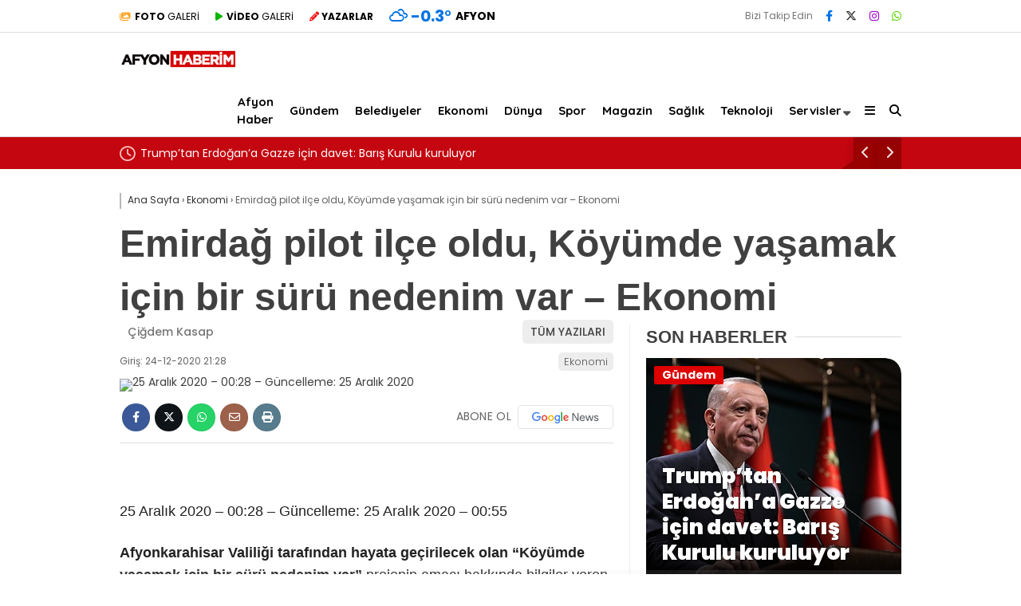

--- FILE ---
content_type: text/html; charset=UTF-8
request_url: https://afyonhaberim.com/emirdag-pilot-ilce-oldu-koyumde-yasamak-icin-bir-suru-nedenim-var-ekonomi/
body_size: 25398
content:
<!doctype html>
<html lang="tr">
	<head>
				
		<meta charset="UTF-8">
		<meta name="viewport" content="width=device-width, initial-scale=1">
		<link rel="profile" href="https://gmpg.org/xfn/11">
		<title>Emirdağ pilot ilçe oldu, Köyümde yaşamak için bir sürü nedenim var &#8211; Ekonomi &#8211; Afyon Haberim – Güncel Afyon Haberleri, Son Dakika Afyon Gelişmeleri</title>
<meta name='robots' content='max-image-preview:large' />
<link rel='dns-prefetch' href='//fonts.googleapis.com' />
<link rel='preconnect' href='https://fonts.gstatic.com' crossorigin />
<link rel="alternate" type="application/rss+xml" title="Afyon Haberim – Güncel Afyon Haberleri, Son Dakika Afyon Gelişmeleri &raquo; akışı" href="https://afyonhaberim.com/feed/" />
<link rel="alternate" type="application/rss+xml" title="Afyon Haberim – Güncel Afyon Haberleri, Son Dakika Afyon Gelişmeleri &raquo; yorum akışı" href="https://afyonhaberim.com/comments/feed/" />
<link rel="alternate" type="application/rss+xml" title="Afyon Haberim – Güncel Afyon Haberleri, Son Dakika Afyon Gelişmeleri &raquo; Emirdağ pilot ilçe oldu, Köyümde yaşamak için bir sürü nedenim var &#8211; Ekonomi yorum akışı" href="https://afyonhaberim.com/emirdag-pilot-ilce-oldu-koyumde-yasamak-icin-bir-suru-nedenim-var-ekonomi/feed/" />
<link rel="alternate" title="oEmbed (JSON)" type="application/json+oembed" href="https://afyonhaberim.com/wp-json/oembed/1.0/embed?url=https%3A%2F%2Fafyonhaberim.com%2Femirdag-pilot-ilce-oldu-koyumde-yasamak-icin-bir-suru-nedenim-var-ekonomi%2F" />
<link rel="alternate" title="oEmbed (XML)" type="text/xml+oembed" href="https://afyonhaberim.com/wp-json/oembed/1.0/embed?url=https%3A%2F%2Fafyonhaberim.com%2Femirdag-pilot-ilce-oldu-koyumde-yasamak-icin-bir-suru-nedenim-var-ekonomi%2F&#038;format=xml" />
<style id='wp-img-auto-sizes-contain-inline-css' type='text/css'>
img:is([sizes=auto i],[sizes^="auto," i]){contain-intrinsic-size:3000px 1500px}
/*# sourceURL=wp-img-auto-sizes-contain-inline-css */
</style>
<style id='wp-emoji-styles-inline-css' type='text/css'>

	img.wp-smiley, img.emoji {
		display: inline !important;
		border: none !important;
		box-shadow: none !important;
		height: 1em !important;
		width: 1em !important;
		margin: 0 0.07em !important;
		vertical-align: -0.1em !important;
		background: none !important;
		padding: 0 !important;
	}
/*# sourceURL=wp-emoji-styles-inline-css */
</style>
<style id='classic-theme-styles-inline-css' type='text/css'>
/*! This file is auto-generated */
.wp-block-button__link{color:#fff;background-color:#32373c;border-radius:9999px;box-shadow:none;text-decoration:none;padding:calc(.667em + 2px) calc(1.333em + 2px);font-size:1.125em}.wp-block-file__button{background:#32373c;color:#fff;text-decoration:none}
/*# sourceURL=/wp-includes/css/classic-themes.min.css */
</style>
<link rel='stylesheet' id='wp-automatic-css' href='https://afyonhaberim.com/wp-content/plugins/wp-automatic-plugin-for-wordpress/css/admin-dashboard.css?ver=1.0.0' type='text/css' media='all' />
<link rel='stylesheet' id='wp-automatic-gallery-css' href='https://afyonhaberim.com/wp-content/plugins/wp-automatic-plugin-for-wordpress/css/wp-automatic.css?ver=1.0.0' type='text/css' media='all' />
<link rel='stylesheet' id='esenhaber-theme-style-css' href='https://afyonhaberim.com/wp-content/themes/esenhaber/css/style.min.css?ver=2.2.0' type='text/css' media='all' />
<style id='esenhaber-theme-style-inline-css' type='text/css'>
 .esen-container{max-width:1170px}@media screen and (max-width:1550px){.esen-container{max-width:1100px}}@media screen and (max-width:1439px){.esen-container{max-width:1100px}}@media screen and (max-width:1300px){.esen-container{max-width:980px}}.nav-container{background:linear-gradient(211deg, #ffffff 0%, #ffffff 100%);border-bottom:1px solid #d3d3d3}.sideright-content .mobile-right-side-logo{background:linear-gradient(211deg, #ffffff 0%, #ffffff 100%);border-bottom:1px solid #d3d3d3}.main-navigation > .esen-container > .menu-ana-menu-container > ul{height:65px}.main-navigation > .esen-container > .menu-ana-menu-container > ul > li{height:65px}.main-navigation > .esen-container > .menu-ana-menu-container > ul > li > a{height:65px}.header-2-container .header-logo-doviz{height:90px}/* .post-image:not(:has(.LazyYuklendi))::before{background-image:url('https://afyonhaberim.com/wp-content/uploads/2025/07/afyon-haberim-logo-.jpg')}*/ .sideContent .hava_durumu:after{border-top:85px solid transparent}.main-navigation > .esen-container > .menu-ana-menu-container > ul > li.current-menu-item > a:before{border-color:#cccccc transparent transparent transparent}.namaz-icerik{background-image:url('https://afyonhaberim.com/wp-content/themes/esenhaber/img/camii.png');background-position-y:bottom;background-repeat:no-repeat}.logo{height:65px}.main-navigation > .esen-container > .menu-ana-menu-container > ul > li > .esen-megamenu{top:66px}.search-box, .search-detail{height:65px}.main-navigation > .esen-container > .menu-ana-menu-container > ul > li{padding:0px 9px}.mobile-header{border-bottom:1px solid #dddddd}.news-progress-container > .news-progress-bar{background-color:#a02121;background-image:linear-gradient(147deg, #a02121 0%, #ff0000 74%)}.top-bar-container{border-bottom:1px solid #dddddd}.post-share-gallery{position:unset}@media screen and (max-width:768px){.content-area{margin-top:-10px}}
/*# sourceURL=esenhaber-theme-style-inline-css */
</style>
<link rel="preload" as="style" href="https://fonts.googleapis.com/css?family=Poppins:100,200,300,400,500,600,700,800,900,100italic,200italic,300italic,400italic,500italic,600italic,700italic,800italic,900italic%7CQuicksand:700&#038;subset=latin-ext,latin&#038;display=swap&#038;ver=1755934780" /><link rel="stylesheet" href="https://fonts.googleapis.com/css?family=Poppins:100,200,300,400,500,600,700,800,900,100italic,200italic,300italic,400italic,500italic,600italic,700italic,800italic,900italic%7CQuicksand:700&#038;subset=latin-ext,latin&#038;display=swap&#038;ver=1755934780" media="print" onload="this.media='all'"><noscript><link rel="stylesheet" href="https://fonts.googleapis.com/css?family=Poppins:100,200,300,400,500,600,700,800,900,100italic,200italic,300italic,400italic,500italic,600italic,700italic,800italic,900italic%7CQuicksand:700&#038;subset=latin-ext,latin&#038;display=swap&#038;ver=1755934780" /></noscript><script type="text/javascript" src="https://afyonhaberim.com/wp-content/themes/esenhaber/js/jquery.min.js?ver=3.4.1" id="jquery-js"></script>
<script type="text/javascript" src="https://afyonhaberim.com/wp-content/plugins/wp-automatic-plugin-for-wordpress/js/custom-front.js?ver=1.0" id="wp-automatic-js"></script>
<link rel="https://api.w.org/" href="https://afyonhaberim.com/wp-json/" /><link rel="alternate" title="JSON" type="application/json" href="https://afyonhaberim.com/wp-json/wp/v2/posts/5429" /><link rel="EditURI" type="application/rsd+xml" title="RSD" href="https://afyonhaberim.com/xmlrpc.php?rsd" />
<meta name="generator" content="WordPress 6.9" />
<link rel='shortlink' href='https://afyonhaberim.com/?p=5429' />
<meta name="generator" content="Redux 4.5.7.1" />	<script type="text/javascript">
		var css = document.createElement('link');
		css.href = 'https://cdnjs.cloudflare.com/ajax/libs/font-awesome/6.4.2/css/all.min.css';
		css.rel = 'stylesheet';
		css.type = 'text/css';
		document.getElementsByTagName('head')[0].appendChild(css);
	</script>
	<meta name="title" content="Emirdağ pilot ilçe oldu, Köyümde yaşamak için bir sürü nedenim var &#8211; Ekonomi">
<meta name="datePublished" content="2020-12-24T21:28:16+00:00">
<meta name="dateModified" content="2020-12-24T21:28:16+00:00">
<meta name="url" content="https://afyonhaberim.com/emirdag-pilot-ilce-oldu-koyumde-yasamak-icin-bir-suru-nedenim-var-ekonomi/">
<meta name="articleSection" content="news">
<meta name="articleAuthor" content="">
<link rel="amphtml" href="https://afyonhaberim.com/emirdag-pilot-ilce-oldu-koyumde-yasamak-icin-bir-suru-nedenim-var-ekonomi/?amp=1"><link rel="icon" href="https://afyonhaberim.com/wp-content/uploads/2024/08/cropped-afyon-haberim-favicon-32x32.png" sizes="32x32" />
<link rel="icon" href="https://afyonhaberim.com/wp-content/uploads/2024/08/cropped-afyon-haberim-favicon-192x192.png" sizes="192x192" />
<link rel="apple-touch-icon" href="https://afyonhaberim.com/wp-content/uploads/2024/08/cropped-afyon-haberim-favicon-180x180.png" />
<meta name="msapplication-TileImage" content="https://afyonhaberim.com/wp-content/uploads/2024/08/cropped-afyon-haberim-favicon-270x270.png" />
<style id="EsenHaber-dynamic-css" title="dynamic-css" class="redux-options-output">body{font-family:Poppins,Arial, Helvetica, sans-serif;font-weight:normal;font-style:normal;}.main-navigation > .esen-container > .menu-ana-menu-container > ul > li{font-family:Quicksand,Arial, Helvetica, sans-serif;line-height:70px;font-weight:700;font-style:normal;font-size:15px;}.main-navigation > .esen-container > .menu-ana-menu-container li > a, .esen-drawer-menu, .search-button-nav, .nav-user > a{color:#000000;}.main-navigation > .esen-container > .menu-ana-menu-container li:hover > a, .esen-drawer-menu:hover, .search-button-nav:hover{color:rgba(74,73,73,0.89);}.main-navigation > .esen-container > .menu-ana-menu-container > ul > li > ul, .main-navigation > .esen-container > .menu-ana-menu-container > ul > li > ul > li > ul, .main-navigation > .esen-container > .menu-ana-menu-container > ul > li > ul > li > ul > li > ul{background:#ffffff;}.main-navigation > .esen-container > .menu-ana-menu-container > ul > li > ul > li a, .main-navigation > .esen-container > .menu-ana-menu-container > ul > li ul li:before{color:#000000;}.main-navigation > .esen-container > .menu-ana-menu-container li > ul > li:hover > a{color:rgba(126,126,126,0.73);}.top-bar-container, .sideContent .top-elements ul{background:#ffffff;}.top-elements li a{color:#000000;}.top-elements li.photo-gallery a > i{color:#ffa221;}.top-elements li.video-gallery a > i{color:#0cb500;}.top-elements li.yazarlar-button a > i{color:#f70000;}.b_ikon{color:#0072e5;}.bugun_temp{color:#0072e5;}.weather-city{color:#000000;}.desk-sosyal-medya > li:first-child{color:#757575;}.desk-sosyal-medya > li a.facebookd{color:#0072e5;}.desk-sosyal-medya > li a.twitterd{color:#303030;}.desk-sosyal-medya > li a.instagramd{color:#9e00ce;}.desk-sosyal-medya > li a.youtubed{color:#ff0000;}.desk-sosyal-medya > li a.tiktok{color:#000000;}.desk-sosyal-medya > li a.pinterestd{color:#d1d1d1;}.desk-sosyal-medya > li a.dribbbled{color:#aaaaaa;}.desk-sosyal-medya > li a.linkedind{color:#7f7f7f;}.desk-sosyal-medya > li a.whatsappd{color:#59d600;}.desk-sosyal-medya > li a.telegramd{color:#0088cc;}.sd-red-bg, .son-dakika-arama, .son-dakika-arama > .esen-container > .son-dakika{background:#c3060f;}.son-dakika-arama > .esen-container > .son-dakika > .sd-list a{color:#ffffff;}.son-dakika-arama{background:#ffffff;}.top-header-menu > .piyasa > li > span{color:#005ae8;}.top-header-menu > .piyasa > li > span.guncel{color:#000000;}.mobile-header{background:#ffffff;}.mobil-menu-bar > div, .menu-button_sol{color:#dd3333;}.mobile-right-drawer-menu{color:#000000;}.sideContent .hava_durumu{background:transparent;}.sideContent .b_ikon{color:#1cbddd;}.sideContent .bugun_temp{color:#1e93db;}.sideContent .weather-city{color:#000000;}.esenhaber-author-box .avatar{border-color:#fc3200;}</style>		<script>var siteurl = 'https://afyonhaberim.com/'; var theme_url = 'https://afyonhaberim.com/wp-content/themes/esenhaber/';
			 var galleryTemplate = 1; 		</script>
		<!-- Google tag (gtag.js) -->
<script async src="https://www.googletagmanager.com/gtag/js?id=G-GJ8CNZ18CZ"></script>
<script>
  window.dataLayer = window.dataLayer || [];
  function gtag(){dataLayer.push(arguments);}
  gtag('js', new Date());

  gtag('config', 'G-GJ8CNZ18CZ');
</script><script>
var interstitalAdName = "xNull"; var Adsaniye = 10; var AdGosterimDk = 3600 ;
var oPage = "other";
var esenhaber_sticky = 1;
</script>	<style id='global-styles-inline-css' type='text/css'>
:root{--wp--preset--aspect-ratio--square: 1;--wp--preset--aspect-ratio--4-3: 4/3;--wp--preset--aspect-ratio--3-4: 3/4;--wp--preset--aspect-ratio--3-2: 3/2;--wp--preset--aspect-ratio--2-3: 2/3;--wp--preset--aspect-ratio--16-9: 16/9;--wp--preset--aspect-ratio--9-16: 9/16;--wp--preset--color--black: #000000;--wp--preset--color--cyan-bluish-gray: #abb8c3;--wp--preset--color--white: #ffffff;--wp--preset--color--pale-pink: #f78da7;--wp--preset--color--vivid-red: #cf2e2e;--wp--preset--color--luminous-vivid-orange: #ff6900;--wp--preset--color--luminous-vivid-amber: #fcb900;--wp--preset--color--light-green-cyan: #7bdcb5;--wp--preset--color--vivid-green-cyan: #00d084;--wp--preset--color--pale-cyan-blue: #8ed1fc;--wp--preset--color--vivid-cyan-blue: #0693e3;--wp--preset--color--vivid-purple: #9b51e0;--wp--preset--gradient--vivid-cyan-blue-to-vivid-purple: linear-gradient(135deg,rgb(6,147,227) 0%,rgb(155,81,224) 100%);--wp--preset--gradient--light-green-cyan-to-vivid-green-cyan: linear-gradient(135deg,rgb(122,220,180) 0%,rgb(0,208,130) 100%);--wp--preset--gradient--luminous-vivid-amber-to-luminous-vivid-orange: linear-gradient(135deg,rgb(252,185,0) 0%,rgb(255,105,0) 100%);--wp--preset--gradient--luminous-vivid-orange-to-vivid-red: linear-gradient(135deg,rgb(255,105,0) 0%,rgb(207,46,46) 100%);--wp--preset--gradient--very-light-gray-to-cyan-bluish-gray: linear-gradient(135deg,rgb(238,238,238) 0%,rgb(169,184,195) 100%);--wp--preset--gradient--cool-to-warm-spectrum: linear-gradient(135deg,rgb(74,234,220) 0%,rgb(151,120,209) 20%,rgb(207,42,186) 40%,rgb(238,44,130) 60%,rgb(251,105,98) 80%,rgb(254,248,76) 100%);--wp--preset--gradient--blush-light-purple: linear-gradient(135deg,rgb(255,206,236) 0%,rgb(152,150,240) 100%);--wp--preset--gradient--blush-bordeaux: linear-gradient(135deg,rgb(254,205,165) 0%,rgb(254,45,45) 50%,rgb(107,0,62) 100%);--wp--preset--gradient--luminous-dusk: linear-gradient(135deg,rgb(255,203,112) 0%,rgb(199,81,192) 50%,rgb(65,88,208) 100%);--wp--preset--gradient--pale-ocean: linear-gradient(135deg,rgb(255,245,203) 0%,rgb(182,227,212) 50%,rgb(51,167,181) 100%);--wp--preset--gradient--electric-grass: linear-gradient(135deg,rgb(202,248,128) 0%,rgb(113,206,126) 100%);--wp--preset--gradient--midnight: linear-gradient(135deg,rgb(2,3,129) 0%,rgb(40,116,252) 100%);--wp--preset--font-size--small: 13px;--wp--preset--font-size--medium: 20px;--wp--preset--font-size--large: 36px;--wp--preset--font-size--x-large: 42px;--wp--preset--spacing--20: 0.44rem;--wp--preset--spacing--30: 0.67rem;--wp--preset--spacing--40: 1rem;--wp--preset--spacing--50: 1.5rem;--wp--preset--spacing--60: 2.25rem;--wp--preset--spacing--70: 3.38rem;--wp--preset--spacing--80: 5.06rem;--wp--preset--shadow--natural: 6px 6px 9px rgba(0, 0, 0, 0.2);--wp--preset--shadow--deep: 12px 12px 50px rgba(0, 0, 0, 0.4);--wp--preset--shadow--sharp: 6px 6px 0px rgba(0, 0, 0, 0.2);--wp--preset--shadow--outlined: 6px 6px 0px -3px rgb(255, 255, 255), 6px 6px rgb(0, 0, 0);--wp--preset--shadow--crisp: 6px 6px 0px rgb(0, 0, 0);}:where(.is-layout-flex){gap: 0.5em;}:where(.is-layout-grid){gap: 0.5em;}body .is-layout-flex{display: flex;}.is-layout-flex{flex-wrap: wrap;align-items: center;}.is-layout-flex > :is(*, div){margin: 0;}body .is-layout-grid{display: grid;}.is-layout-grid > :is(*, div){margin: 0;}:where(.wp-block-columns.is-layout-flex){gap: 2em;}:where(.wp-block-columns.is-layout-grid){gap: 2em;}:where(.wp-block-post-template.is-layout-flex){gap: 1.25em;}:where(.wp-block-post-template.is-layout-grid){gap: 1.25em;}.has-black-color{color: var(--wp--preset--color--black) !important;}.has-cyan-bluish-gray-color{color: var(--wp--preset--color--cyan-bluish-gray) !important;}.has-white-color{color: var(--wp--preset--color--white) !important;}.has-pale-pink-color{color: var(--wp--preset--color--pale-pink) !important;}.has-vivid-red-color{color: var(--wp--preset--color--vivid-red) !important;}.has-luminous-vivid-orange-color{color: var(--wp--preset--color--luminous-vivid-orange) !important;}.has-luminous-vivid-amber-color{color: var(--wp--preset--color--luminous-vivid-amber) !important;}.has-light-green-cyan-color{color: var(--wp--preset--color--light-green-cyan) !important;}.has-vivid-green-cyan-color{color: var(--wp--preset--color--vivid-green-cyan) !important;}.has-pale-cyan-blue-color{color: var(--wp--preset--color--pale-cyan-blue) !important;}.has-vivid-cyan-blue-color{color: var(--wp--preset--color--vivid-cyan-blue) !important;}.has-vivid-purple-color{color: var(--wp--preset--color--vivid-purple) !important;}.has-black-background-color{background-color: var(--wp--preset--color--black) !important;}.has-cyan-bluish-gray-background-color{background-color: var(--wp--preset--color--cyan-bluish-gray) !important;}.has-white-background-color{background-color: var(--wp--preset--color--white) !important;}.has-pale-pink-background-color{background-color: var(--wp--preset--color--pale-pink) !important;}.has-vivid-red-background-color{background-color: var(--wp--preset--color--vivid-red) !important;}.has-luminous-vivid-orange-background-color{background-color: var(--wp--preset--color--luminous-vivid-orange) !important;}.has-luminous-vivid-amber-background-color{background-color: var(--wp--preset--color--luminous-vivid-amber) !important;}.has-light-green-cyan-background-color{background-color: var(--wp--preset--color--light-green-cyan) !important;}.has-vivid-green-cyan-background-color{background-color: var(--wp--preset--color--vivid-green-cyan) !important;}.has-pale-cyan-blue-background-color{background-color: var(--wp--preset--color--pale-cyan-blue) !important;}.has-vivid-cyan-blue-background-color{background-color: var(--wp--preset--color--vivid-cyan-blue) !important;}.has-vivid-purple-background-color{background-color: var(--wp--preset--color--vivid-purple) !important;}.has-black-border-color{border-color: var(--wp--preset--color--black) !important;}.has-cyan-bluish-gray-border-color{border-color: var(--wp--preset--color--cyan-bluish-gray) !important;}.has-white-border-color{border-color: var(--wp--preset--color--white) !important;}.has-pale-pink-border-color{border-color: var(--wp--preset--color--pale-pink) !important;}.has-vivid-red-border-color{border-color: var(--wp--preset--color--vivid-red) !important;}.has-luminous-vivid-orange-border-color{border-color: var(--wp--preset--color--luminous-vivid-orange) !important;}.has-luminous-vivid-amber-border-color{border-color: var(--wp--preset--color--luminous-vivid-amber) !important;}.has-light-green-cyan-border-color{border-color: var(--wp--preset--color--light-green-cyan) !important;}.has-vivid-green-cyan-border-color{border-color: var(--wp--preset--color--vivid-green-cyan) !important;}.has-pale-cyan-blue-border-color{border-color: var(--wp--preset--color--pale-cyan-blue) !important;}.has-vivid-cyan-blue-border-color{border-color: var(--wp--preset--color--vivid-cyan-blue) !important;}.has-vivid-purple-border-color{border-color: var(--wp--preset--color--vivid-purple) !important;}.has-vivid-cyan-blue-to-vivid-purple-gradient-background{background: var(--wp--preset--gradient--vivid-cyan-blue-to-vivid-purple) !important;}.has-light-green-cyan-to-vivid-green-cyan-gradient-background{background: var(--wp--preset--gradient--light-green-cyan-to-vivid-green-cyan) !important;}.has-luminous-vivid-amber-to-luminous-vivid-orange-gradient-background{background: var(--wp--preset--gradient--luminous-vivid-amber-to-luminous-vivid-orange) !important;}.has-luminous-vivid-orange-to-vivid-red-gradient-background{background: var(--wp--preset--gradient--luminous-vivid-orange-to-vivid-red) !important;}.has-very-light-gray-to-cyan-bluish-gray-gradient-background{background: var(--wp--preset--gradient--very-light-gray-to-cyan-bluish-gray) !important;}.has-cool-to-warm-spectrum-gradient-background{background: var(--wp--preset--gradient--cool-to-warm-spectrum) !important;}.has-blush-light-purple-gradient-background{background: var(--wp--preset--gradient--blush-light-purple) !important;}.has-blush-bordeaux-gradient-background{background: var(--wp--preset--gradient--blush-bordeaux) !important;}.has-luminous-dusk-gradient-background{background: var(--wp--preset--gradient--luminous-dusk) !important;}.has-pale-ocean-gradient-background{background: var(--wp--preset--gradient--pale-ocean) !important;}.has-electric-grass-gradient-background{background: var(--wp--preset--gradient--electric-grass) !important;}.has-midnight-gradient-background{background: var(--wp--preset--gradient--midnight) !important;}.has-small-font-size{font-size: var(--wp--preset--font-size--small) !important;}.has-medium-font-size{font-size: var(--wp--preset--font-size--medium) !important;}.has-large-font-size{font-size: var(--wp--preset--font-size--large) !important;}.has-x-large-font-size{font-size: var(--wp--preset--font-size--x-large) !important;}
/*# sourceURL=global-styles-inline-css */
</style>
<link rel='stylesheet' id='siteorigin-panels-front-css' href='https://afyonhaberim.com/wp-content/plugins/siteorigin-panels/css/front-flex.min.css?ver=2.33.2' type='text/css' media='all' />
</head>
	<body class="wp-singular post-template-default single single-post postid-5429 single-format-standard wp-theme-esenhaber">
						
<div id="backdropped" class="side-backdropped"></div>

<div id="sideright" class="esn-sideright">
	
	<div class="sideright-content">
	
			
		<div class="mobile-right-side-logo">
						<a href="https://afyonhaberim.com" class="kendi"><img src="https://afyonhaberim.com/wp-content/uploads/2025/07/afyon-haberim-logo-.jpg" alt="Afyon Haberim – Güncel Afyon Haberleri, Son Dakika Afyon Gelişmeleri" width="458" height="80" /></a>
					</div><!-- mobil-side-logo -->
		
	
		
				<a href="https://afyonhaberim.com" class="side-links kendi d-md-none"><i class="fa fa-home"></i> Ana Sayfa</a>
				
		
		<a href="#" class="search-button-nav side-links mobile-display"><i class="fa fa-search"></i> Arama</a>
		
		
		<!-- Custom Links -->
				
				
				
		
		
				
		
		
		
				
		
		
		
		
				<!-- Categories -->
		<div class="side-kategoriler d-md-none"><i class="fa fa-list"></i> Kategoriler </div>
		<ul id="primary-nav-sidebar" class="primary-nav-sidebar d-md-none"><li id="menu-item-233" class="menu-item menu-item-type-taxonomy menu-item-object-category menu-item-233"><a href="https://afyonhaberim.com/kategori/gundem/" class="kendi">Gündem</a></li>
<li id="menu-item-230" class="menu-item menu-item-type-taxonomy menu-item-object-category current-post-ancestor current-menu-parent current-post-parent menu-item-230"><a href="https://afyonhaberim.com/kategori/ekonomi/" class="kendi">Ekonomi</a></li>
<li id="menu-item-229" class="menu-item menu-item-type-taxonomy menu-item-object-category menu-item-229"><a href="https://afyonhaberim.com/kategori/dunya/" class="kendi">Dünya</a></li>
<li id="menu-item-238" class="menu-item menu-item-type-taxonomy menu-item-object-category menu-item-238"><a href="https://afyonhaberim.com/kategori/spor/" class="kendi">Spor</a></li>
<li id="menu-item-235" class="menu-item menu-item-type-taxonomy menu-item-object-category menu-item-235"><a href="https://afyonhaberim.com/kategori/magazin/" class="kendi">Magazin</a></li>
<li id="menu-item-237" class="menu-item menu-item-type-taxonomy menu-item-object-category menu-item-237"><a href="https://afyonhaberim.com/kategori/saglik/" class="kendi">Sağlık</a></li>
<li id="menu-item-239" class="menu-item menu-item-type-taxonomy menu-item-object-category menu-item-239"><a href="https://afyonhaberim.com/kategori/teknoloji/" class="kendi">Teknoloji</a></li>
</ul>				
		
		
				<!-- Services -->
		<div class="side-kategoriler"><i class="fa fa-list"></i> Servisler </div>	
		
		
				<a href="https://afyonhaberim.com/nobetci-eczaneler/" class="side-links kendi pt-0"><img src="[data-uri]" alt="Nöbetçi Eczaneler Sayfası" class="eczane-icon-ne" width="16" height="16"> Nöbetçi Eczaneler</a>
				
		
				<a href="https://afyonhaberim.com/hava-durumu/" class="side-links side-hava kendi"><i class="fa-solid fa-temperature-half"></i> Hava Durumu</a>
				
				<a href="https://afyonhaberim.com/namaz-vakitleri/" class="side-links side-namaz kendi"><i class="fa-solid fa-mosque"></i> Namaz Vakitleri</a>
			
		
					

				<a href="https://afyonhaberim.com/puan-durumlari/" class="side-links side-puan kendi"><i class="fa-solid fa-futbol"></i> Puan Durumu</a>
			
		
				
		
		
		
		
				
		
				<!-- Social Links -->
		<div class="side-kategoriler"><i class="fa fa-share"></i> Sosyal Medya</div>
		
		<ul class="side-right-social">
						<li class="facebook social"><a href="https://www.facebook.com/afyonhaberimm" title="Facebook hesabımız" class="facebookd" target="_blank" rel="noopener"><i class="fab fa-facebook-f"></i> Facebook</a></li>
									<li class="twitter social"><a href="https://x.com/AfyonHaberim" title="X (Twitter) hesabımız" class="twitterd" target="_blank" rel="noopener"><i class="fab fa-x-twitter"></i></a></li>
									<li class="instagram social"><a href="https://www.instagram.com/afyonhaberim" title="Instagram hesabımız" class="instagramd" target="_blank" rel="noopener"><i class="fab fa-instagram"></i> Instagram</a></li>
												
															
		</ul>	
				
		
				<!-- App Links -->
		<div class="side-kategoriler"><i class="fa fa-download"></i> Uygulamamızı İndir </div>	
		<ul class="side-app-icons">
						<li><a href="https://play.google.com/store/apps/details?id=com.rzmobile.afyonkenthaber&pcampaignid=web_share"><img data-src="https://afyonhaberim.com/wp-content/themes/esenhaber/img/gplay.png"  alt="Google Play Uygulamamız" class="lazyload" width="134" height="40"></a></li>
											</ul>
			</div>
	
</div>		<style>
	.mobile-side-logo {
	background: linear-gradient(211deg,  #ededed 0%, #ededed 100%);	}
	.mobile-side-logo:after {
	border-top: 11px solid #ededed;
	}
</style>

<div id="backdrop"></div>
<div id="sidenav" class="sn-sidenav">
	<div class="sideContent">
		
		<div class="mobile-side-logo">
						<a itemprop="url" href="https://afyonhaberim.com"><img src="https://afyonhaberim.com/wp-content/uploads/2025/07/afyon-haberim-logo-.jpg" alt="Afyon Haberim – Güncel Afyon Haberleri, Son Dakika Afyon Gelişmeleri" width="458" height="80"/></a>
						
						


<div class="hava_durumu">
	<div class="havaD">
			<div class="havaKap">
		<div class="baslik"></div>
		<ul class="havaDurumu">
			<li class="bugun">
				<span class="bugun_text"></span>
				<span class="b_ikon">
					<i class="wi wi-cloudy"></i>				</span>
				<span class="bugun_temp">-0.3<font style="font-weight:400;">°</font></span>
				<div class="weather-city">Afyon </div>
			</li>
		</ul>
	</div>
		</div>
	
	<div class="esen-weather">
		<div class="weather-city-search">
			<input type="text" name="" value="" placeholder="Şehir Ara">
			<i class="fa fa-search"></i>
		</div>
		<ul>
			<li data-value="İstanbul" >İstanbul</li><li data-value="Ankara" >Ankara</li><li data-value="İzmir" >İzmir</li><li data-value="Adana" >Adana</li><li data-value="Adiyaman" >Adıyaman</li><li data-value="Afyon" selected>Afyon</li><li data-value="Ağrı" >Ağrı</li><li data-value="Aksaray" >Aksaray</li><li data-value="Amasya" >Amasya</li><li data-value="Antalya" >Antalya</li><li data-value="Ardahan" >Ardahan</li><li data-value="Artvin" >Artvin</li><li data-value="Aydın" >Aydın</li><li data-value="Balikesir" >Balıkesir</li><li data-value="Bartın" >Bartın</li><li data-value="Batman" >Batman</li><li data-value="Bayburt" >Bayburt</li><li data-value="Bilecik" >Bilecik</li><li data-value="Bingöl" >Bingöl</li><li data-value="Bitlis" >Bitlis</li><li data-value="Bolu" >Bolu</li><li data-value="Burdur" >Burdur</li><li data-value="Bursa" >Bursa</li><li data-value="Canakkale" >Çanakkale</li><li data-value="Çankırı" >Çankırı</li><li data-value="Corum" >Çorum</li><li data-value="Denizli" >Denizli</li><li data-value="Diyarbakır" >Diyarbakır</li><li data-value="Duzce" >Düzce</li><li data-value="Edirne" >Edirne</li><li data-value="Elazığ" >Elazığ</li><li data-value="Erzincan" >Erzincan</li><li data-value="Erzurum" >Erzurum</li><li data-value="Eskişehir" >Eskişehir</li><li data-value="Gaziantep" >Gaziantep</li><li data-value="Giresun" >Giresun</li><li data-value="Gumüşhane" >Gümüşhane</li><li data-value="Hakkari" >Hakkari</li><li data-value="Hatay" >Hatay</li><li data-value="Mersin" >Mersin</li><li data-value="Igdır" >Iğdır</li><li data-value="Isparta" >Isparta</li><li data-value="Kahramanmaraş" >Kahramanmaraş</li><li data-value="Karabuk" >Karabük</li><li data-value="Karaman" >Karaman</li><li data-value="Kars" >Kars</li><li data-value="Kastamonu" >Kastamonu</li><li data-value="Kayseri" >Kayseri</li><li data-value="Kırıkkale" >Kırıkkale</li><li data-value="Kırklareli" >Kırklareli</li><li data-value="Kırşehir" >Kırşehir</li><li data-value="Kilis" >Kilis</li><li data-value="Kocaeli" >Kocaeli</li><li data-value="Konya" >Konya</li><li data-value="Kutahya" >Kütahya</li><li data-value="Malatya" >Malatya</li><li data-value="Manisa" >Manisa</li><li data-value="Mardin" >Mardin</li><li data-value="Muğla" >Muğla</li><li data-value="Muş" >Muş</li><li data-value="Nevsehir" >Nevşehir</li><li data-value="Nigde" >Niğde</li><li data-value="Ordu" >Ordu</li><li data-value="Osmaniye" >Osmaniye</li><li data-value="Rize" >Rize</li><li data-value="Sakarya" >Sakarya</li><li data-value="Samsun" >Samsun</li><li data-value="Siirt" >Siirt</li><li data-value="Sinop" >Sinop</li><li data-value="Sivas" >Sivas</li><li data-value="Şanlıurfa" >Şanlıurfa</li><li data-value="Şırnak" >Şırnak</li><li data-value="Tekirdag" >Tekirdağ</li><li data-value="Tokat" >Tokat</li><li data-value="Trabzon" >Trabzon</li><li data-value="Tunceli" >Tunceli</li><li data-value="Uşak" >Uşak</li><li data-value="Van" >Van</li><li data-value="Yalova" >Yalova</li><li data-value="Yozgat" >Yozgat</li><li data-value="Zonguldak" >Zonguldak</li>		</ul>
	</div>
</div>	
						
		</div><!-- mobil-side-logo -->
		
		
		
				
		<div class="top-elements">
			<ul>
								
								<li class="photo-gallery"><a href=""><i class="fas fa-images"></i> <strong>GALERİ</strong> </a></li>
												<li class="video-gallery"><a href=""><i class="fas fa-play"></i> <strong>VİDEO</strong> </a></li>
												<li class="yazarlar-button"><a href="https://afyonhaberim.com/yazarlar/"><i class="fa fa-pencil-alt"></i> <strong>YAZARLAR</strong> </a></li>
							</ul>
		</div><!-- .top-elements -->
		
				
		
		
		<nav class="primary-nav-sidebar-wrapper">
			<ul id="primary-nav-sidebar" class="primary-nav-sidebar"><li id="menu-item-44769" class="menu-item menu-item-type-taxonomy menu-item-object-category menu-item-44769"><a href="https://afyonhaberim.com/kategori/afyon-haber/" class="kendi">Afyon Haber<i class="fas fa-caret-down m-menu-arrow"></i></a></li>
<li id="menu-item-191" class="menu-item menu-item-type-taxonomy menu-item-object-category menu-item-191"><a href="https://afyonhaberim.com/kategori/gundem/" class="kendi">Gündem<i class="fas fa-caret-down m-menu-arrow"></i></a></li>
<li id="menu-item-44770" class="menu-item menu-item-type-taxonomy menu-item-object-category menu-item-44770"><a href="https://afyonhaberim.com/kategori/belediyeler/" class="kendi">Belediyeler<i class="fas fa-caret-down m-menu-arrow"></i></a></li>
<li id="menu-item-188" class="menu-item menu-item-type-taxonomy menu-item-object-category current-post-ancestor current-menu-parent current-post-parent menu-item-188"><a href="https://afyonhaberim.com/kategori/ekonomi/" class="kendi">Ekonomi<i class="fas fa-caret-down m-menu-arrow"></i></a></li>
<li id="menu-item-187" class="menu-item menu-item-type-taxonomy menu-item-object-category menu-item-187"><a href="https://afyonhaberim.com/kategori/dunya/" class="kendi">Dünya<i class="fas fa-caret-down m-menu-arrow"></i></a></li>
<li id="menu-item-196" class="menu-item menu-item-type-taxonomy menu-item-object-category menu-item-196"><a href="https://afyonhaberim.com/kategori/spor/" class="kendi">Spor<i class="fas fa-caret-down m-menu-arrow"></i></a></li>
<li id="menu-item-193" class="menu-item menu-item-type-taxonomy menu-item-object-category menu-item-193"><a href="https://afyonhaberim.com/kategori/magazin/" class="kendi">Magazin<i class="fas fa-caret-down m-menu-arrow"></i></a></li>
<li id="menu-item-195" class="menu-item menu-item-type-taxonomy menu-item-object-category menu-item-195"><a href="https://afyonhaberim.com/kategori/saglik/" class="kendi">Sağlık<i class="fas fa-caret-down m-menu-arrow"></i></a></li>
<li id="menu-item-57393" class="menu-item menu-item-type-taxonomy menu-item-object-category menu-item-57393"><a href="https://afyonhaberim.com/kategori/teknoloji/" class="kendi">Teknoloji<i class="fas fa-caret-down m-menu-arrow"></i></a></li>
<li id="menu-item-199" class="menu-item menu-item-type-custom menu-item-object-custom menu-item-has-children menu-item-199"><a href="#" class="kendi">Servisler<i class="fas fa-caret-down m-menu-arrow"></i></a>
<ul class="sub-menu">
	<li id="menu-item-202" class="menu-item menu-item-type-post_type menu-item-object-page menu-item-202"><a href="https://afyonhaberim.com/nobetci-eczaneler/" class="kendi">Nöbetçi Eczaneler<i class="fas fa-caret-down m-menu-arrow"></i></a></li>
	<li id="menu-item-201" class="menu-item menu-item-type-post_type menu-item-object-page menu-item-201"><a href="https://afyonhaberim.com/namaz-vakitleri/" class="kendi">Namaz Vakitleri<i class="fas fa-caret-down m-menu-arrow"></i></a></li>
	<li id="menu-item-200" class="menu-item menu-item-type-post_type menu-item-object-page menu-item-200"><a href="https://afyonhaberim.com/hava-durumu/" class="kendi">Hava Durumu<i class="fas fa-caret-down m-menu-arrow"></i></a></li>
	<li id="menu-item-203" class="menu-item menu-item-type-post_type menu-item-object-page menu-item-203"><a href="https://afyonhaberim.com/puan-durumlari/" class="kendi">Puan Durumları<i class="fas fa-caret-down m-menu-arrow"></i></a></li>
	<li id="menu-item-5889" class="menu-item menu-item-type-post_type menu-item-object-page menu-item-5889"><a href="https://afyonhaberim.com/kripto-para/" class="kendi">Kripto Para<i class="fas fa-caret-down m-menu-arrow"></i></a></li>
</ul>
</li>
</ul>		</nav><!-- #site-navigation -->
		
		
		
		<div class="sidenav-footer">
			
			<div class="sidenav-footer-fallow"></div>
			
			<ul class="sidenav-footer-social-icons">
								<li class="facebook social"><a href="https://www.facebook.com/afyonhaberimm" title="Facebook hesabımız" class="facebook" target="_blank" rel="noopener"><i class="fab fa-facebook-f"></i></a></li>
												<li class="twitter social"><a href="https://x.com/AfyonHaberim" title="X (Twitter) hesabımız" class="twitter" target="_blank" rel="noopener"><i class="fab fa-x-twitter"></i></a></li>
												<li class="instagram social"><a href="https://www.instagram.com/afyonhaberim" title="Instagram hesabımız" class="instagram" target="_blank" rel="noopener"><i class="fab fa-instagram"></i></a></li>
																
																	
			</ul>
			
		</div>
		
	</div>
</div>					
				
		<div id="page" class="site">
			
						<style>
	 .logo_kapsayici{width:15%}.mlogo_kapsayici{width:20%}.logo{line-height:0.7;width:100%;max-width:100%;margin-right:0px}.mlogo{line-height:0.7;width:calc(100%);max-width:100%;margin-right:0px;height:50px;margin:0;padding:0;justify-content:center;align-items:center;display:none}.logo a img{display:inline-block;max-height:55px;max-width:100%;width:auto}.menu-ana-menu-container{display:table;width:83%;float:right}.footer-widget-inner .menu-ana-menu-container{width:100%}.msite-logo{max-width:150px}.desk-sosyal-medya{display:flex;justify-content:center;align-items:center}.desk-sosyal-medya > li{padding:7px 8px}.desk-sosyal-medya > li:last-child{padding-right:0px}.desk-sosyal-medya > li i{font-weight:400}.son-dakika-arama > .esen-container > .son-dakika:after{border-top:11px solid rgba(150, 1, 1, 1)}.son-dakika-arama > .esen-container > .son-dakika > .sd-list > .sd-left-right-button > .sd-left{background:rgba(150, 1, 1, 0.90);color:rgba(255, 255, 255, .90);box-shadow:-2px 3px 16px -8px rgb(0 0 0 / 42%)}.son-dakika-arama > .esen-container > .son-dakika > .sd-list > .sd-left-right-button > .sd-left:after{border-bottom:11px solid rgba(150, 1, 1, 0.90)}.son-dakika-arama > .esen-container > .son-dakika > .sd-list > .sd-left-right-button > .sd-right{background:rgba(150, 1, 1, 1);box-shadow:-2px 3px 16px -8px rgb(0 0 0 / 42%);color:rgba(255, 255, 255, .90)}.son-dakika-arama{}.custom-fv-galeri{margin-left:15px;margin-top:1px;padding:2px 15px;background:#ff6b0f;color:#fff;border-radius:5px;font-weight:bold}.custom-fv-title{display:flex;align-items:center}.main-navigation > .esen-container > .menu-ana-menu-container > ul > li.nav-user{margin-left:auto}.main-navigation > .esen-container > .menu-ana-menu-container > ul > li.esen-drawer-menu{margin-left:auto}.top-header-menu{display:none}.son-dakika-arama > .esen-container > .son-dakika{width:100%;margin-right:0px}.son-dakika-arama > .esen-container > .son-dakika:after{content:unset}.son-dakika-arama{background:#c3060f}.desk-sosyal-medya > li i{font-size:14px}@media only screen and (max-width:1024px){.mlogo{display:flex}.mlogo_kapsayici{width:100%}.desk-sosyal-medya{display:none}.whatsapp-ihbar.wp-left{position:absolute;bottom:100px;background:#25d366;padding:5px 15px;width:calc(100% - 40px);border-radius:5px}.whatsapp-ihbar.wp-left a i{padding:10px 10px;margin-right:0px;text-align:center;border-radius:5px;font-size:20px}.whatsapp-ihbar.wp-left a{color:#fff;display:flex;justify-content:center;align-items:center}.whatsapp-ihbar.wp-left a:before{content:" ";position:absolute;left:calc(50% - 8px);z-index:111;border-style:solid;border-width:8px 8px 0 8px;border-color:#ffffff transparent transparent transparent;opacity:1 !important;transform:translateY(0px) !important;top:-2px}}</style>

<header id="masthead" class="site-header f-nav-mobile">
	
	<div class="header">
		
				
		<div class="top-bar-container">
			<div class="esen-container">
				
				<div class="marka-inner-container ">
					
					<div class="top-bar">
						
						<div class="top-elements">
							
							<ul>
																								<li class="photo-gallery"><a href="" class="kendi"><i class="fas fa-images"></i> <strong>FOTO </strong>GALERİ </a></li>
																								<li class="video-gallery"><a href="" class="kendi"><i class="fas fa-play"></i> <strong>VİDEO</strong> GALERİ </a></li>
																								<li class="yazarlar-button"><a href="https://afyonhaberim.com/yazarlar/" class="kendi"><i class="fa fa-pencil-alt"></i> <strong>YAZARLAR</strong> </a></li>
																								<li>


<div class="hava_durumu">
	<div class="havaD">
			<div class="havaKap">
		<div class="baslik"></div>
		<ul class="havaDurumu">
			<li class="bugun">
				<span class="bugun_text"></span>
				<span class="b_ikon">
					<i class="wi wi-cloudy"></i>				</span>
				<span class="bugun_temp">-0.3<font style="font-weight:400;">°</font></span>
				<div class="weather-city">Afyon </div>
			</li>
		</ul>
	</div>
		</div>
	
	<div class="esen-weather">
		<div class="weather-city-search">
			<input type="text" name="" value="" placeholder="Şehir Ara">
			<i class="fa fa-search"></i>
		</div>
		<ul>
			<li data-value="İstanbul" >İstanbul</li><li data-value="Ankara" >Ankara</li><li data-value="İzmir" >İzmir</li><li data-value="Adana" >Adana</li><li data-value="Adiyaman" >Adıyaman</li><li data-value="Afyon" selected>Afyon</li><li data-value="Ağrı" >Ağrı</li><li data-value="Aksaray" >Aksaray</li><li data-value="Amasya" >Amasya</li><li data-value="Antalya" >Antalya</li><li data-value="Ardahan" >Ardahan</li><li data-value="Artvin" >Artvin</li><li data-value="Aydın" >Aydın</li><li data-value="Balikesir" >Balıkesir</li><li data-value="Bartın" >Bartın</li><li data-value="Batman" >Batman</li><li data-value="Bayburt" >Bayburt</li><li data-value="Bilecik" >Bilecik</li><li data-value="Bingöl" >Bingöl</li><li data-value="Bitlis" >Bitlis</li><li data-value="Bolu" >Bolu</li><li data-value="Burdur" >Burdur</li><li data-value="Bursa" >Bursa</li><li data-value="Canakkale" >Çanakkale</li><li data-value="Çankırı" >Çankırı</li><li data-value="Corum" >Çorum</li><li data-value="Denizli" >Denizli</li><li data-value="Diyarbakır" >Diyarbakır</li><li data-value="Duzce" >Düzce</li><li data-value="Edirne" >Edirne</li><li data-value="Elazığ" >Elazığ</li><li data-value="Erzincan" >Erzincan</li><li data-value="Erzurum" >Erzurum</li><li data-value="Eskişehir" >Eskişehir</li><li data-value="Gaziantep" >Gaziantep</li><li data-value="Giresun" >Giresun</li><li data-value="Gumüşhane" >Gümüşhane</li><li data-value="Hakkari" >Hakkari</li><li data-value="Hatay" >Hatay</li><li data-value="Mersin" >Mersin</li><li data-value="Igdır" >Iğdır</li><li data-value="Isparta" >Isparta</li><li data-value="Kahramanmaraş" >Kahramanmaraş</li><li data-value="Karabuk" >Karabük</li><li data-value="Karaman" >Karaman</li><li data-value="Kars" >Kars</li><li data-value="Kastamonu" >Kastamonu</li><li data-value="Kayseri" >Kayseri</li><li data-value="Kırıkkale" >Kırıkkale</li><li data-value="Kırklareli" >Kırklareli</li><li data-value="Kırşehir" >Kırşehir</li><li data-value="Kilis" >Kilis</li><li data-value="Kocaeli" >Kocaeli</li><li data-value="Konya" >Konya</li><li data-value="Kutahya" >Kütahya</li><li data-value="Malatya" >Malatya</li><li data-value="Manisa" >Manisa</li><li data-value="Mardin" >Mardin</li><li data-value="Muğla" >Muğla</li><li data-value="Muş" >Muş</li><li data-value="Nevsehir" >Nevşehir</li><li data-value="Nigde" >Niğde</li><li data-value="Ordu" >Ordu</li><li data-value="Osmaniye" >Osmaniye</li><li data-value="Rize" >Rize</li><li data-value="Sakarya" >Sakarya</li><li data-value="Samsun" >Samsun</li><li data-value="Siirt" >Siirt</li><li data-value="Sinop" >Sinop</li><li data-value="Sivas" >Sivas</li><li data-value="Şanlıurfa" >Şanlıurfa</li><li data-value="Şırnak" >Şırnak</li><li data-value="Tekirdag" >Tekirdağ</li><li data-value="Tokat" >Tokat</li><li data-value="Trabzon" >Trabzon</li><li data-value="Tunceli" >Tunceli</li><li data-value="Uşak" >Uşak</li><li data-value="Van" >Van</li><li data-value="Yalova" >Yalova</li><li data-value="Yozgat" >Yozgat</li><li data-value="Zonguldak" >Zonguldak</li>		</ul>
	</div>
</div></li>
															</ul>
						</div><!-- .top-elements -->
						
					</div><!-- .top-bar -->
					
					
					<div class="top-bar-social">
						<ul class="desk-sosyal-medya">
	<li style="font-size:12px;" class="sm-follow">Bizi Takip Edin</li>
		<li><a href="https://www.facebook.com/afyonhaberimm" title="Facebook hesabımız" class="facebookd" target="_blank" rel="noopener"><i class="fab fa-facebook-f"></i></a></li>
			<li><a href="https://x.com/AfyonHaberim" title="X (Twitter) hesabımız" class="twitterd" target="_blank" rel="noopener"><i class="fab fa-x-twitter"></i></a></li>
			<li><a href="https://www.instagram.com/afyonhaberim" title="Instagram hesabımız" class="instagramd" target="_blank" rel="noopener"><i class="fab fa-instagram"></i></a></li>
				
						
			
									
	
		<li><a href="https://web.whatsapp.com/send?phone=&text=Merhaba+%C4%B0hbar+Hatt%C4%B1n%C4%B1za+bir+%C5%9Fey+g%C3%B6ndermek+istiyorum..+" title="WhatsApp hesabımız" class="whatsappd" target="_blank" rel="noopener"><i class="fab fa-whatsapp"></i></a></li>
	</ul>					</div>
					
					
				</div>
			</div>
		</div> <!-- Top bar Container -->
				
		<div class="clear"></div>
		
		
		<div class="nav-container desktop-nav">
			
			<nav id="site-navigation" class="main-navigation">
				<div class="esen-container">
					<div class="logo_kapsayici">
												
						<div class="logo">
														<a href="https://afyonhaberim.com" class="kendi" title="Afyon Haberim – Güncel Afyon Haberleri, Son Dakika Afyon Gelişmeleri"><img class="site-logo" src="https://afyonhaberim.com/wp-content/uploads/2025/07/afyon-haberim-logo-.jpg" alt="Afyon Haberim – Güncel Afyon Haberleri, Son Dakika Afyon Gelişmeleri" width="458" height="80" />
								<span class="d-none">Afyon Haberim – Güncel Afyon Haberleri, Son Dakika Afyon Gelişmeleri</span>
							</a>
													</div>
					</div>
					<div class="menu-ana-menu-container"><ul id="top-menu" class="menu"><li id="nav-menu-item-44769" class="main-menu-item  menu-item-even menu-item-depth-0  menu-item menu-item-type-taxonomy menu-item-object-category"><a href="https://afyonhaberim.com/kategori/afyon-haber/" class="menu-link main-menu-link">  Afyon Haber</a></li>
<li id="nav-menu-item-191" class="main-menu-item  menu-item-even menu-item-depth-0  menu-item menu-item-type-taxonomy menu-item-object-category"><a href="https://afyonhaberim.com/kategori/gundem/" class="menu-link main-menu-link">  Gündem</a></li>
<li id="nav-menu-item-44770" class="main-menu-item  menu-item-even menu-item-depth-0  menu-item menu-item-type-taxonomy menu-item-object-category"><a href="https://afyonhaberim.com/kategori/belediyeler/" class="menu-link main-menu-link">  Belediyeler</a></li>
<li id="nav-menu-item-188" class="main-menu-item  menu-item-even menu-item-depth-0  menu-item menu-item-type-taxonomy menu-item-object-category current-post-ancestor current-menu-parent current-post-parent"><a href="https://afyonhaberim.com/kategori/ekonomi/" class="menu-link main-menu-link">  Ekonomi</a></li>
<li id="nav-menu-item-187" class="main-menu-item  menu-item-even menu-item-depth-0  menu-item menu-item-type-taxonomy menu-item-object-category"><a href="https://afyonhaberim.com/kategori/dunya/" class="menu-link main-menu-link">  Dünya</a></li>
<li id="nav-menu-item-196" class="main-menu-item  menu-item-even menu-item-depth-0  menu-item menu-item-type-taxonomy menu-item-object-category"><a href="https://afyonhaberim.com/kategori/spor/" class="menu-link main-menu-link">  Spor</a></li>
<li id="nav-menu-item-193" class="main-menu-item  menu-item-even menu-item-depth-0  menu-item menu-item-type-taxonomy menu-item-object-category"><a href="https://afyonhaberim.com/kategori/magazin/" class="menu-link main-menu-link">  Magazin</a></li>
<li id="nav-menu-item-195" class="main-menu-item  menu-item-even menu-item-depth-0  menu-item menu-item-type-taxonomy menu-item-object-category"><a href="https://afyonhaberim.com/kategori/saglik/" class="menu-link main-menu-link">  Sağlık</a></li>
<li id="nav-menu-item-57393" class="main-menu-item  menu-item-even menu-item-depth-0  menu-item menu-item-type-taxonomy menu-item-object-category"><a href="https://afyonhaberim.com/kategori/teknoloji/" class="menu-link main-menu-link">  Teknoloji</a></li>
<li id="nav-menu-item-199" class="main-menu-item  menu-item-even menu-item-depth-0  menu-item menu-item-type-custom menu-item-object-custom menu-item-has-children"><a href="#" class="menu-link main-menu-link">  Servisler</a>
<ul class="sub-menu menu-odd  menu-depth-1 animated fadeInDown">
	<li id="nav-menu-item-202" class="sub-menu-item  menu-item-odd menu-item-depth-1  menu-item menu-item-type-post_type menu-item-object-page"><a href="https://afyonhaberim.com/nobetci-eczaneler/" class="menu-link sub-menu-link">  Nöbetçi Eczaneler</a></li>
	<li id="nav-menu-item-201" class="sub-menu-item  menu-item-odd menu-item-depth-1  menu-item menu-item-type-post_type menu-item-object-page"><a href="https://afyonhaberim.com/namaz-vakitleri/" class="menu-link sub-menu-link">  Namaz Vakitleri</a></li>
	<li id="nav-menu-item-200" class="sub-menu-item  menu-item-odd menu-item-depth-1  menu-item menu-item-type-post_type menu-item-object-page"><a href="https://afyonhaberim.com/hava-durumu/" class="menu-link sub-menu-link">  Hava Durumu</a></li>
	<li id="nav-menu-item-203" class="sub-menu-item  menu-item-odd menu-item-depth-1  menu-item menu-item-type-post_type menu-item-object-page"><a href="https://afyonhaberim.com/puan-durumlari/" class="menu-link sub-menu-link">  Puan Durumları</a></li>
	<li id="nav-menu-item-5889" class="sub-menu-item  menu-item-odd menu-item-depth-1  menu-item menu-item-type-post_type menu-item-object-page"><a href="https://afyonhaberim.com/kripto-para/" class="menu-link sub-menu-link">  Kripto Para</a></li>
</ul>
</li>
<li class="esen-drawer-menu"><i class="fa fa-bars"></i></li><li class="search-button-nav"><i class="fa fa-search"></i></li></ul></div>					
				</div><!-- .esen-conatiner -->
			</nav><!-- #site-navigation -->
			<div class="search-box">
	<div class="esen-container">
		<form action="https://afyonhaberim.com">
			
			<div class="search-detail">
				
				<div class="search-area">
					<input class="sb-search-input" placeholder="Ara..." type="search" value="" name="s" id="search">
					
					<div class="sb-icon-search">
						<input class="sb-search-submit-box" type="submit" value="">
					</div> 
					
				</div>
				
				<div class="sb-icon-close arama-close"><i class="fa fa-times"></i></div>
				
			</div>
			
		</form>
		
	</div>
</div>		</div><!-- Nav Bar Container -->
		
		<div class="clear"></div>	
		
		<style>
	
		.msite-logo{
	max-width:150px;
	}
		
		.mlogo{
	height:50px;
	}
		
</style>
<div class="mobile-header mobile-display">
	
	<div class="mobil-menu-bar">
		<div href="#" class="menu-button_sol"><i class="fa-solid fa-bars-staggered"></i></div>
	</div>
	
	<div class="mlogo_kapsayici mobile-display">
					
		<div class="mobile-display mlogo">
						<a href="https://afyonhaberim.com"><img class="msite-logo" src="https://afyonhaberim.com/wp-content/uploads/2025/07/afyon-haberim-logo-.jpg" alt="Afyon Haberim – Güncel Afyon Haberleri, Son Dakika Afyon Gelişmeleri" width="458" height="80" /></a>
					</div>
	</div>
	
	<div class="search search-mobile-top">
		<ul>
			<li class="mobile-right-drawer-menu fa-solid fa-ellipsis-vertical"></li>
		</ul>
	</div>
	
</div>		
		
				<div class="son-dakika-arama">
	<div class="sd-red-bg"></div>
	<div class="esen-container mp0">
		<div class="son-dakika">
			<div  class="sd-ikon ">
				<i class="far fa-clock sd-shine1"></i> 
			</div>
			
			<div class="sd-list">
				
				<div class="sd-item owl-carousel owl-theme">
										 <a href="https://afyonhaberim.com/trumptan-erdogana-gazze-icin-davet-baris-kurulu-kuruluyor/" itemprop="url"><span class="red-time"></span>Trump&#8217;tan Erdoğan&#8217;a Gazze için davet: Barış Kurulu kuruluyor</a>
										 <a href="https://afyonhaberim.com/sivasta-okullar-tatil-mi-13-ocak-valilik-kar-tatili-duyurusu/" itemprop="url"><span class="red-time"></span>Sivas&#8217;ta okullar tatil mi? 13 Ocak Valilik kar tatili duyurusu</a>
										 <a href="https://afyonhaberim.com/orduda-kar-tatili-ilan-edilen-ilceler-hangileri-13-ocak-listesi/" itemprop="url"><span class="red-time"></span>Ordu&#8217;da kar tatili ilan edilen ilçeler hangileri? 13 Ocak listesi</a>
										 <a href="https://afyonhaberim.com/gazeteciler-gununde-afyon-basini-agc-kahvaltisinda-bulustu/" itemprop="url"><span class="red-time"></span>Gazeteciler Günü’nde Afyon basını AGC kahvaltısında buluştu</a>
										 <a href="https://afyonhaberim.com/gazeteciler-gununde-afyonun-tarihi-rotasi-basinla-tanitildi/" itemprop="url"><span class="red-time"></span>Gazeteciler Günü’nde Afyon’un tarihi rotası basınla tanıtıldı</a>
										 <a href="https://afyonhaberim.com/eber-golunde-sazlik-katliami-200-dekar-kul-oldu/" itemprop="url"><span class="red-time"></span>Eber Gölü’nde Sazlık Katliamı: 200 Dekar Kül Oldu</a>
										 <a href="https://afyonhaberim.com/global-bir-basari-hikayesi-mehmet-akkaplan-dovme-sanatinda-sinirlari-asiyor/" itemprop="url"><span class="red-time"></span>Global Bir Başarı Hikayesi: Mehmet Akkaplan Dövme Sanatında Sınırları Aşıyor</a>
										 <a href="https://afyonhaberim.com/gaziantepte-afyonkarahisar-lezzetleri-ilgi-gordu/" itemprop="url"><span class="red-time"></span>Gaziantep’te Afyonkarahisar Lezzetleri İlgi Gördü</a>
										 <a href="https://afyonhaberim.com/ozgur-celikten-aym-cikisi-tayfun-kahraman-fiilen-alikonuluyor/" itemprop="url"><span class="red-time"></span>Özgür Çelik&#8217;ten AYM Çıkışı: Tayfun Kahraman Fiilen Alıkonuluyor</a>
										 <a href="https://afyonhaberim.com/erdogan-saglik-hizmetlerinin-standardini-tum-turkiyede-yukari-cektik/" itemprop="url"><span class="red-time"></span>Erdoğan: Sağlık hizmetlerinin standardını tüm Türkiye&#8217;de yukarı çektik</a>
									</div>
				
				
				<div class="sd-left-right-button">
					<span class="sd-left"><i class="fas fa-chevron-left"></i></span>
					<span class="sd-right"><i class="fas fa-chevron-right"></i></span>
				</div>
				
			</div>
		</div>
				
			<div class="top-header-menu">
		
		<ul class="piyasa">
			<!--<li><i class="fas fa-chart-line"></i></li>-->
			<li>
				<span>DOLAR:</span>
				<span class="guncel">43,15</span>
				<span piyasa-yesil> <i class="fas fa-caret-up" style="color:#00b73d;"></i></span>
			</li>
			
			<li>
				<span>EURO:</span>
				<span class="guncel">50,33</span>
				<span piyasa-yesil> <i class="fas fa-caret-up" style="color:#00b73d;"></i></span>
			</li>
			
			<li>
				<span>ALTIN:</span>
				<span class="guncel">6,373</span>
				<span piyasa-yesil> <i class="fas fa-caret-up" style="color:#00b73d;"></i></span>
			</li>
			
			<li>
				<span>BIST:</span>
				<span class="guncel">12,254</span>
				<span piyasa-yesil> <i class="fas fa-caret-up" style="color:#00b73d;"></i></span>
			</li>
			
			
			<li>
				<span>BITCOIN:</span>
				<span class="guncel">$91.885</span>
				<span piyasa-kirmizi> <i class="fas fa-caret-down" style="color:#ff0000;"></i></span>
			</li>
			
			
		</ul>
		
	</div>
		</div>
</div><!-- .son-dakika-arama -->	
				
		
	</header><!-- #masthead -->
	
	<div class="clear"></div>
	
<div id="esenhaber-overlay" class="esenhaber-overlay"></div>						
			<div id="content" class="site-content">
				
				<div class="pageskin-sol-sag-ad esen-container">
					
										
										
				</div>
				
																																						


			
<style>
		body{background:#fff}.post-details-share{background:#fff;padding:0px 0px !important;height:65px}.site-main{padding:0px 20px 0px 0px}.haber-post:after{width:100%;left:0px;display:none}.est-post-thumbnail-1{margin:0px 0px}.post-details-share{margin:0px 0px;padding:0px 15px}.est-content-1{padding:0px 0px 10px 0px}.est-header-1{padding-right:20px}.news-single-page-breadcrumbs{padding:0px 0px 10px 0px}.entry-footer > .tags-links{padding:0px 0px}.est-header-1 > .entry-title{font-size:48px}.content-left-right-container:first-child{padding-top:10px}.content-left-right-container{border-bottom:1px solid #ebebeb;padding-bottom:30px;padding-top:0px;display:block;flex-wrap:unset;justify-content:unset}.est-header-full-width-beyazbg > h1{font-size:48px;margin:0;padding:0;line-height:1.4}.est-header-full-width-beyazbg > h2{font-weight:550;font-size:22px}.est-post-meta-1 a{color:#575757;font-size:13px;font-weight:300;background:#ededed;padding:2px 7px;border-radius:5px}.content-left-right-container-custom{display:flex;-ms-flex-wrap:wrap;flex-wrap:nowrap;-ms-justify-content:space-between;justify-content:space-between}@media only screen and (max-width:1024px){.site-main{padding:0px 0px 0px 0px}.est-content-1{padding:0px 15px 10px 15px}#comments{padding:10px 0px}.est-post-meta-1, .esenhaber-author-box{margin-right:0px;margin-bottom:20px;padding:0px 20px}.news-single-page-breadcrumbs{padding:0px 0px 0px 0px}.est-header-full-width-beyazbg > h1{font-size:34px;margin:0;font-weight:900;line-height:1.2;padding:0;margin-bottom:20px;padding:0px 10px}.est-header-full-width-beyazbg > h2{padding:0px 10px}.news-single-page-breadcrumbs{padding:0px 10px}.content-left-right-container{display:block;margin:0 0px}.content-left-right-container-custom{display:block;margin:0 -10px}.post-details-share{padding:0px 10px!important}.post-share-buttons li:first-child{margin-left:0px !important}}</style>

<div id="primary" class="content-area esen-container">
	
	<div class="content-left-right-container clrc-block">
		
		<header class="entry-header est-header-full-width-beyazbg">
			
			<div class="news-single-page-breadcrumbs content-left-detail-breadcrumbs">
				<div class="breadcrumbs" itemscope itemtype="http://schema.org/BreadcrumbList"><span itemprop="itemListElement" itemscope itemtype="http://schema.org/ListItem"><a class="breadcrumbs__link" href="https://afyonhaberim.com/" itemprop="item"><span itemprop="name">Ana Sayfa</span></a><meta itemprop="position" content="1" /></span><span class="breadcrumbs__separator"> › </span><span itemprop="itemListElement" itemscope itemtype="http://schema.org/ListItem"><a class="breadcrumbs__link" href="https://afyonhaberim.com/kategori/ekonomi/" itemprop="item"><span itemprop="name">Ekonomi</span></a><meta itemprop="position" content="2" /></span><span class="lastsep breadcrumbs__separator"> › </span><span class="breadcrumbs__current">Emirdağ pilot ilçe oldu, Köyümde yaşamak için bir sürü nedenim var &#8211; Ekonomi</span></div><!-- .breadcrumbs -->			</div>
			
			<h1 class="entry-title">Emirdağ pilot ilçe oldu, Köyümde yaşamak için bir sürü nedenim var &#8211; Ekonomi</h1>			
				
			
			
			
		</header><!-- .entry-header -->	
		
		
		<div class="content-left-right-container-custom">
			
			<main id="main" class="site-main content-left standart-sidebar">
				
								
				<article id="post-5429" class="haber-post post-5429 post type-post status-publish format-standard has-post-thumbnail hentry category-ekonomi" property="articleBody" >
					
										
						<div class="esenhaber-author-box mb-2">
		<div class="author-details">
						<div class="author-names">
				<a href="https://afyonhaberim.com/author/cigdemkasap/" title="" rel="author">Çiğdem Kasap</a>
			</div><!-- .fn -->	
		</div>
		<div class="auhor-all-posts">
			<a href="https://afyonhaberim.com/author/cigdemkasap/" title="" rel="author">TÜM YAZILARI</a>
		</div>
	</div>
						
					<div class="entry-meta est-post-meta-1">
						<span class="posted-on"><time class="entry-date published updated" datetime="2020-12-24T21:28:16+00:00">Giriş: 24-12-2020 21:28</time> </span>						
						<div class="haber-kategorileri">
							<a href="https://afyonhaberim.com/kategori/ekonomi/">Ekonomi</a>						</div>
						
					</div><!-- .entry-meta -->
												
					
					
					<div class="post-thumbnail est-post-thumbnail-1">
						
						<img src="" srcset="" sizes="(max-width: 768px) 100vw, 768px" title="Emirdağ pilot ilçe oldu, Köyümde yaşamak için bir sürü nedenim var &#8211; Ekonomi" alt="25 Aralık 2020 &#8211; 00:28 &#8211; Güncelleme: 25 Aralık 2020" width="850" height="450" class="" />						
					</div>
					
					
					<div class="post-details-share mb-2 in-content-and t-effect pid-position-5429">
								
		<style scoped>.sf-p10{padding: 0px 10px 0px 10px;}</style>
		
		<div class="post-share-right ShareFixMobile">
			
			<ul class="post-share-buttons">	
				<li><a class="facebook" href="http://www.facebook.com/sharer.php?u=https%3A%2F%2Fafyonhaberim.com%2Femirdag-pilot-ilce-oldu-koyumde-yasamak-icin-bir-suru-nedenim-var-ekonomi%2F&caption=Emirda%C4%9F+pilot+il%C3%A7e+oldu%2C+K%C3%B6y%C3%BCmde+ya%C5%9Famak+i%C3%A7in+bir+s%C3%BCr%C3%BC+nedenim+var+%E2%80%93+Ekonomi&description=25+Aral%C4%B1k+2020+%26%238211%3B+00%3A28+%26%238211%3B+G%C3%BCncelleme%3A+25+Aral%C4%B1k+2020+%26%238211%3B+00%3A55+Afyonkarahisar+Valili%C4%9Fi+taraf%C4%B1ndan+hayata+ge%C3%A7irilecek+olan+%E2%80%9CK%C3%B6y%C3%BCmde+ya%C5%9Famak+i%C3%A7in+bir+s%C3%BCr%C3%BC+nedenim+var%E2%80%9D+projenin+amac%C4%B1+hakk%C4%B1nda+bilgiler+veren+Emirda%C4%9F+Belediye+Ba%C5%9Fkan%C4%B1+Serkan+Koyuncu%2C+%E2%80%9CTar%C4%B1msal+ve+k%C3%BC%C3%A7%C3%BCkba%C5%9F+hayvan+yeti%C5%9Ftiricili%C4%9Fi+alan%C4%B1nda+verim+ve+kalitenin+y%C3%BCkseltilerek+istikrarl%C4%B1+g%C4%B1da+arz%C4%B1n%C4%B1n+sa%C4%9Flanmas%C4%B1%2C+mevcut+k%C3%BC%C3%A7%C3%BCkba%C5%9F+hayvanc%C4%B1l%C4%B1k+i%C5%9Fletmelerinin+hayvan+say%C4%B1s%C4%B1n%C4%B1+%5B%26hellip%3B%5D" 
				onclick="window.open(this.href, 'facebook-share','width=800,height=400');return false;"><i class="fab fa-facebook-f"></i></a></li>
				<li><a class="twitter" href="https://twitter.com/intent/tweet?text=Emirda%C4%9F+pilot+il%C3%A7e+oldu%2C+K%C3%B6y%C3%BCmde+ya%C5%9Famak+i%C3%A7in+bir+s%C3%BCr%C3%BC+nedenim+var+%E2%80%93+Ekonomi&url=https%3A%2F%2Fafyonhaberim.com%2Femirdag-pilot-ilce-oldu-koyumde-yasamak-icin-bir-suru-nedenim-var-ekonomi%2F&hashtags=,Ekonomi" onclick="window.open(this.href, 'twitter-share', 'width=800,height=400');return false;"><i class="fab fa-x-twitter"></i></a></li>
					
					<li><a class="whatsapp" href="https://wa.me/?text=Emirda%C4%9F+pilot+il%C3%A7e+oldu%2C+K%C3%B6y%C3%BCmde+ya%C5%9Famak+i%C3%A7in+bir+s%C3%BCr%C3%BC+nedenim+var+%E2%80%93+Ekonomi%20-%20https%3A%2F%2Fafyonhaberim.com%2Femirdag-pilot-ilce-oldu-koyumde-yasamak-icin-bir-suru-nedenim-var-ekonomi%2F" ><i class="fab fa-whatsapp"></i></a></li>		
								<li class="f-print"><a href="mailto:?subject=Haber&body=https://afyonhaberim.com/emirdag-pilot-ilce-oldu-koyumde-yasamak-icin-bir-suru-nedenim-var-ekonomi/" class="post-mail"><i class="far fa-envelope"></i></a></li>
				<li class="f-print"><a onClick="window.print()" aria-label="İçeriği Yazdır" class="post-print"><i class="fas fa-print"></i></a></li>
				
			</ul>
			
		</div><!--.post-share-buttons-->
								
						<div class="post-share-left">
									<div class="breadcrumb__google-news">ABONE OL<a href="https://news.google.com/publications/CAAqLAgKIiZDQklTRmdnTWFoSUtFR0ZtZVc5dWFHRmlaWEpwYlM1amIyMG9BQVAB?ceid=TR:tr&oc=3" target="_blank" aria-label="Google News"></a>
		</div>
								</div>
						
					</div><!--.post-details-share-->			
					
					
					
										
					
					<div class="entry-content est-content-1 pid-5429" data-postid="5429">
						
												
						<p> <br />
</p>
<div>
<p> 25 Aralık 2020 &#8211; 00:28 &#8211; Güncelleme: 25 Aralık 2020 &#8211; 00:55 </p>
</p></div>
<div id="detailBody">
<p class="detay"> <strong>Afyonkarahisar Valiliği tarafından hayata geçirilecek olan “Köyümde yaşamak için bir sürü nedenim var”</strong> projenin amacı hakkında bilgiler veren <strong>Emirdağ Belediye Başkanı Serkan Koyuncu, </strong>“Tarımsal ve küçükbaş hayvan yetiştiriciliği alanında verim ve kalitenin yükseltilerek istikrarlı gıda arzının sağlanması, mevcut küçükbaş hayvancılık işletmelerinin hayvan sayısını arttırmak, küçükbaş hayvan yetiştiriciliğinin yaygınlaştırılması, köyden kente göçün önlenmesi ve kırsal alanda refahın yükseltilmesi hedeflenmektedir” dedi. </p>
<p><strong>“Projeyle 100 küçükbaş hayvan desteği sağlanacak”</strong><br />Projeyle 100 küçükbaş hayvan desteği sağlanacağını da belirten Başkan Koyuncu,  proje için aranan şartları da açıkladı. Başkan Koyuncu, “Türkiye Cumhuriyeti vatandaşı olmak, 18 yaşını doldurmuş olmak. Projenin başlangıç tarihi itibariyle faal olarak küçükbaş hayvancılık yapıyor veya daha önce küçükbaş hayvancılık yapmış olmak. Küçükbaş hayvancılık yapmaya elverişli ve asgari 150 baş damızlık küçükbaş hayvan ve yeni doğacak yavruları barındırma kapasitesine sahip olmak. Faaliyet göstereceği bölgede küçükbaş hayvanlar için uygun ve yeterli mera – otlak alanı bulunması, faaliyet göstereceği bölgede bulunan meradan / otlaktan başvuru tarihi itibariyle ve proje sürecince yararlanıyor olması, yıllık kaba yem ihtiyacının asgari % 50’sini yetiştirme imkanına sahip olması, buna uygun tarlasının bulunması veya kiralanması ve k,ra sözleşmesinin proje süresi ile uyumlu olması, işletme de bulunan anaç hayvan sayısı 100 baş ve üzerine tamamlanacak olup 5 yıl boyunca bulunan anaç hayvan sayısı 100 başın altına düşürülmeyecektir” dedi. Başkan Koyuncu, “Desteklerinden dolayı Valimiz Gökmen Çiçek’e, Milletvekillerimiz Veysel Eroğlu’na,  Ali Özkaya’ya, İbrahim Yurdunuseven&#8217;e ve Kaymakamımız Osman Bilici’ye teşekkür ederim” diye konuştu</p>
</p></div>
<p><br />
<br /><a href="https://www.afyonkenthaber.com/emirdag-pilot-ilce-oldu-koyumde-yasamak-icin-bir-suru-nedenim-var/16344/">Ekonomi Haberleri</a></p>
						
												
					</div><!-- .entry-content -->
					
					
										
					
					
					
					<footer class="entry-footer est-footer-1">
												
												
												
								
		<div class="related-posts">
			<h3 class="widget-title"><strong>İLGİNİZİ  </strong>  ÇEKEBİLİR</h3>
			<ul>
								<li>
					<div class="item">
						<a href="https://afyonhaberim.com/afyon-blok-mermer-fuari-dunya-takviminde-serteserden-ihracat-ve-issizlik-verileri/" title="Afyon Blok Mermer Fuarı Dünya Takviminde: Serteser&#8217;den İhracat ve İşsizlik Verileri">
							<div class="post-thumbnail h-shine">
								<img src="[data-uri]" title="Afyon Blok Mermer Fuarı Dünya Takviminde: Serteser&#8217;den İhracat ve İşsizlik Verileri" alt="Afyonkarahisar Ticaret ve Sanayi Odası (ATSO) Başkanı Hüsnü Serteser, başarılı" width="400" height="280" class="lazyload" data-src="https://afyonhaberim.com/wp-content/uploads/2025/07/686393f05847f_IMG-20250701-WA0014-400x225.jpg" loading="lazy" decoding="async" data-sizes="auto" />							</div><!-- post-thumbnail /-->
						</a>
						
						<div class="article-category">
							<a href="https://afyonhaberim.com/afyon-blok-mermer-fuari-dunya-takviminde-serteserden-ihracat-ve-issizlik-verileri/" title="Afyon Blok Mermer Fuarı Dünya Takviminde: Serteser&#8217;den İhracat ve İşsizlik Verileri"><h3>Afyon Blok Mermer Fuarı Dünya Takviminde: Serteser&#8217;den İhracat ve İşsizlik Verileri</h3></a>
						</div>
						
					</div>
				</li>
				
								<li>
					<div class="item">
						<a href="https://afyonhaberim.com/mali-tatil-basladi-afyon-smmo-baskani-sayardan-beyanname-erteleme-cagrisi/" title="Mali Tatil Başladı: Afyon SMMO Başkanı Sayar&#8217;dan Beyanname Erteleme Çağrısı">
							<div class="post-thumbnail h-shine">
								<img src="[data-uri]" title="Mali Tatil Başladı: Afyon SMMO Başkanı Sayar&#8217;dan Beyanname Erteleme Çağrısı" alt="Afyon Serbest Muhasebeci Mali Müşavirler Odası (SMMMO) Başkanı Erdal Sayar," width="400" height="280" class="lazyload" data-src="https://afyonhaberim.com/wp-content/uploads/2025/07/68636f4b18843_a8a0098e-d268-456a-95f7-f4c3668db701-e1751360612173-400x225.jpg" loading="lazy" decoding="async" data-sizes="auto" />							</div><!-- post-thumbnail /-->
						</a>
						
						<div class="article-category">
							<a href="https://afyonhaberim.com/mali-tatil-basladi-afyon-smmo-baskani-sayardan-beyanname-erteleme-cagrisi/" title="Mali Tatil Başladı: Afyon SMMO Başkanı Sayar&#8217;dan Beyanname Erteleme Çağrısı"><h3>Mali Tatil Başladı: Afyon SMMO Başkanı Sayar&#8217;dan Beyanname Erteleme Çağrısı</h3></a>
						</div>
						
					</div>
				</li>
				
								<li>
					<div class="item">
						<a href="https://afyonhaberim.com/afyonkarahisardan-dunya-capinda-bir-basari-yerel-urunler-kuresel-pazara-acildi/" title="Afyonkarahisar&#8217;dan Dünya Çapında Bir Başarı: Yerel Ürünler Küresel Pazara Açıldı">
							<div class="post-thumbnail h-shine">
								<img src="[data-uri]" title="Afyonkarahisar&#8217;dan Dünya Çapında Bir Başarı: Yerel Ürünler Küresel Pazara Açıldı" alt="Afyonkarahisar&#039;ın eşsiz lezzetleri ve doğal zenginlikleri, yenilikçi bir yaklaşımla dünya" width="400" height="280" class="lazyload" data-src="https://afyonhaberim.com/wp-content/uploads/2025/06/sultan-cevizli-afyon-lokumu_min-400x225.webp" loading="lazy" decoding="async" data-sizes="auto" />							</div><!-- post-thumbnail /-->
						</a>
						
						<div class="article-category">
							<a href="https://afyonhaberim.com/afyonkarahisardan-dunya-capinda-bir-basari-yerel-urunler-kuresel-pazara-acildi/" title="Afyonkarahisar&#8217;dan Dünya Çapında Bir Başarı: Yerel Ürünler Küresel Pazara Açıldı"><h3>Afyonkarahisar&#8217;dan Dünya Çapında Bir Başarı: Yerel Ürünler Küresel Pazara Açıldı</h3></a>
						</div>
						
					</div>
				</li>
				
								<li>
					<div class="item">
						<a href="https://afyonhaberim.com/bolvadinde-is-firsati-bolgiysan-yatirim-a-s/" title="Bolvadin&#8217;de İş Fırsatı: Bolgiysan Yatırım A.Ş.">
							<div class="post-thumbnail h-shine">
								<img src="[data-uri]" title="Bolvadin&#8217;de İş Fırsatı: Bolgiysan Yatırım A.Ş." alt="Afyonkarahisar Bolvadin&#039;deki Bolgiysan Yatırım A.Ş., cankurtaran ve hamur ustası pozisyonları" width="400" height="280" class="lazyload" data-src="https://afyonhaberim.com/wp-content/uploads/2025/06/hazine-ve-maliye-bakanligi-456-sozlesmeli-personel-alacak-18154892_2184_amp-400x225.webp" loading="lazy" decoding="async" data-sizes="auto" />							</div><!-- post-thumbnail /-->
						</a>
						
						<div class="article-category">
							<a href="https://afyonhaberim.com/bolvadinde-is-firsati-bolgiysan-yatirim-a-s/" title="Bolvadin&#8217;de İş Fırsatı: Bolgiysan Yatırım A.Ş."><h3>Bolvadin&#8217;de İş Fırsatı: Bolgiysan Yatırım A.Ş.</h3></a>
						</div>
						
					</div>
				</li>
				
								<li>
					<div class="item">
						<a href="https://afyonhaberim.com/afyonkarahisar-halinde-kapsamli-vergi-denetimi/" title="Afyonkarahisar Hali&#8217;nde Kapsamlı Vergi Denetimi">
							<div class="post-thumbnail h-shine">
								<img src="[data-uri]" title="Afyonkarahisar Hali&#8217;nde Kapsamlı Vergi Denetimi" alt="Afyonkarahisar Defterdarlığı, toptancı halinde sabaha karşı başlayan kapsamlı bir vergi" width="400" height="280" class="lazyload" data-src="https://afyonhaberim.com/wp-content/uploads/2025/06/685e6e43ed5f0_IMG-20250627-WA0040-400x225.jpg" loading="lazy" decoding="async" data-sizes="auto" />							</div><!-- post-thumbnail /-->
						</a>
						
						<div class="article-category">
							<a href="https://afyonhaberim.com/afyonkarahisar-halinde-kapsamli-vergi-denetimi/" title="Afyonkarahisar Hali&#8217;nde Kapsamlı Vergi Denetimi"><h3>Afyonkarahisar Hali&#8217;nde Kapsamlı Vergi Denetimi</h3></a>
						</div>
						
					</div>
				</li>
				
								<li>
					<div class="item">
						<a href="https://afyonhaberim.com/yusuf-erbastan-afyonda-yatirimcilara-altin-firsat-armada-suits-ile-gelecege-guvenli-bir-adim/" title="Yusuf ERBAŞ&#8217;tan Afyon’da Yatırımcılara Altın Fırsat: Armada Suits ile Geleceğe Güvenli Bir Adım">
							<div class="post-thumbnail h-shine">
								<img src="[data-uri]" title="Yusuf ERBAŞ&#8217;tan Afyon’da Yatırımcılara Altın Fırsat: Armada Suits ile Geleceğe Güvenli Bir Adım" alt="Afyon’un inşaat sektöründeki öncülerinden Yusuf ERBAŞ, yeni projesi Armada Suits" width="400" height="280" class="lazyload" data-src="https://afyonhaberim.com/wp-content/uploads/2025/05/WhatsApp-Image-2025-05-18-at-13.38.32-400x225.jpeg" loading="lazy" decoding="async" data-sizes="auto" />							</div><!-- post-thumbnail /-->
						</a>
						
						<div class="article-category">
							<a href="https://afyonhaberim.com/yusuf-erbastan-afyonda-yatirimcilara-altin-firsat-armada-suits-ile-gelecege-guvenli-bir-adim/" title="Yusuf ERBAŞ&#8217;tan Afyon’da Yatırımcılara Altın Fırsat: Armada Suits ile Geleceğe Güvenli Bir Adım"><h3>Yusuf ERBAŞ&#8217;tan Afyon’da Yatırımcılara Altın Fırsat: Armada Suits ile Geleceğe Güvenli Bir</h3></a>
						</div>
						
					</div>
				</li>
				
						</ul>
	</div>
							
								
						
						
												
								<div class="siradaki-haber esen-container" id="siradaki-haber-48420" data-name="Mali Tatil Başladı: Afyon SMMO Başkanı Sayar&#8217;dan Beyanname Erteleme Çağrısı" data-postid="48420">
			<div class="sh-image"><img src="[data-uri]" title="Mali Tatil Başladı: Afyon SMMO Başkanı Sayar&#8217;dan Beyanname Erteleme Çağrısı" alt="Afyon Serbest Muhasebeci Mali Müşavirler Odası (SMMMO) Başkanı Erdal Sayar," width="400" height="280" class="lazyload" data-src="https://afyonhaberim.com/wp-content/uploads/2025/07/68636f4b18843_a8a0098e-d268-456a-95f7-f4c3668db701-e1751360612173-400x225.jpg" loading="lazy" decoding="async" data-sizes="auto" /></div>
			<div class="sh-title">
				
				<span class="siradaki-text">Sıradaki Haber</span>
				<span class="siradaki-title">Mali Tatil Başladı: Afyon SMMO Başkanı Sayar&#8217;dan Beyanname Erteleme Çağrısı</span>
				
			</div>
		</div>
					<a href="https://afyonhaberim.com/mali-tatil-basladi-afyon-smmo-baskani-sayardan-beyanname-erteleme-cagrisi/" class="sonrakiposta" aria-label="Sonraki haber" id="sonrakiposta" data-postid="48420"></a>
								</footer><!-- .entry-footer -->
					
				</article><!-- #post-5429 -->
				
				
				
			</main><!-- #main -->
			
			<div class="content-right standart-sag-sidebar">
				
<aside id="secondary" class="widget-area">
	<section id="siteorigin-panels-builder-11" class="widget widget_siteorigin-panels-builder"><div id="pl-w68a51e8aa049d"  class="panel-layout" ><div id="pg-w68a51e8aa049d-0"  class="panel-grid panel-has-style esen-container" ><div data-bg-src="" class="panel-row-style panel-row-style-for-w68a51e8aa049d-0" ><div id="pgc-w68a51e8aa049d-0-0"  class="panel-grid-cell" ><div id="panel-w68a51e8aa049d-0-0-0" class="so-panel widget widget_baslik-posts-list-widget posts-list panel-first-child" data-index="0" >		
		<section class="posts-696cc32d24596">
			
			<style>
				 .w-696cc32d24596-title > .widget-title{color:#3f3f3f;font-size:22px;font-weight:900}.w-696cc32d24596-title > .widget-title:after{background:#dadada}.w-696cc32d24596-title > .k-category-link{padding:7px 15px;background-color:#dadada;text-align:center;font-size:12px;position:absolute;right:0px;top:0px;border-radius:20px;color:#a6a6a6;text-decoration:none;font-weight:900}.w-696cc32d24596-title > .k-category-link:hover{background-color:#393939;color:#dadada;font-weight:900}.w-696cc32d24596-title > .k-category-link:after{content:'';height:7px;width:16px;border-radius:15px;background:#dadada;position:absolute;top:13px;left:-20px}.w-696cc32d24596-title > .k-category-link:before{content:'';height:7px;width:7px;border-radius:14px;background:#dadada;position:absolute;top:13px;left:-31px}@media only screen and (max-width:480px){.w-696cc32d24596-title > .widget-title:after{background:linear-gradient(40deg, #dadada 0%, rgb(160 160 160 / 0%) 60%)}}			</style>
			
						<div class="w-696cc32d24596-title k-widget-title-container">
								<h2 class="widget-title">SON HABERLER</h2>
											</div>
						
		</section>
		
		<div class="clear"></div>
		
		</div><div id="panel-w68a51e8aa049d-0-0-1" class="so-panel widget widget_posts-list-yazi-ustu-fotolu" data-index="1" >		
		
				
		
		<section class="posts-696cc32d249e7">
			
			<style>
				 .posts-696cc32d249e7{position:relative}.posts-696cc32d249e7-overlay{opacity:1;position:absolute;width:100%;height:40%;bottom:0;margin:0;background:-moz-linear-gradient(top,rgba(0,0,0,0) 0,rgba(0, 0, 0, 1) 100%);background:-webkit-linear-gradient(top,rgba(0,0,0,0) 0,rgba(0, 0, 0, 1) 100%);background:-o-linear-gradient(top,rgba(0,0,0,0) 0,rgba(0, 0, 0, 1) 100%);background:-ms-linear-gradient(top,rgba(0,0,0,0) 0,rgba(0, 0, 0, 1) 100%);background:linear-gradient(to bottom,rgba(0,0,0,0) 0,rgba(0, 0, 0, 1) 100%);padding-top:30px;padding-bottom:0px}.posts-696cc32d249e7 ul{display:flex;flex-wrap:wrap;margin:-10px -10px}.posts-696cc32d249e7 ul li{flex-grow:unset;width:calc(100% - 0px);margin:10px 10px;position:relative;overflow:hidden;border-radius:0px 20px 5px 5px}.posts-696cc32d249e7 ul li .kategori_ikonu-696cc32d249e7{-webkit-transform:translate(-50%,-50%);transform:translate(-50%,-50%);position:absolute;top:30px;left:30px;font-size:30px;color:rgba(255, 255, 255, 0.7);transition:all 0.3s ease-in-out;-webkit-transition:all 0.3s ease-in-out;-moz-transition:all 0.3s ease-in-out}.posts-696cc32d249e7 ul li a{color:#fff}.advert-696cc32d249e7{width:100%;min-height:100%;background-image:repeating-linear-gradient(-30deg, transparent, transparent 2px, #f2f2f2 2px, #f2f2f2 4px ) !important;display:-webkit-box;display:-ms-flexbox;display:-webkit-flex;display:flex;-ms-align-items:center;-webkit-align-items:center;justify-content:center}.posts-696cc32d249e7 ul li div.news-title{margin:0px;padding:40px 40px 20px 20px;font-size:26px;font-weight:900;line-height:1.2;position:relative;z-index:1;position:absolute;bottom:0px;text-shadow:1px 1px 1px rgb(0 0 0 / 58%);width:100%;transition:all 0.2s ease-in-out;-webkit-transition:all 0.2s ease-in-out;-moz-transition:all 0.2s ease-in-out}.posts-696cc32d249e7 ul li:hover .news-title{color:#fff}.posts-696cc32d249e7 ul li .post-image{line-height:0.7;position:relative;height:280px}.posts-696cc32d249e7 ul li div.news-title{line-height:1.25}.posts-696cc32d249e7 ul li .post-image > .article-category{position:absolute;top:10px;left:10px;padding:7px 10px;background:#dd0000;border-radius:2px}.posts-696cc32d249e7 ul li .post-image > .article-category a{font-weight:700;color:#ffffff}.posts-696cc32d249e7 ul li .post-image img{height:280px;border-radius:0px 20px 5px 5px;object-fit:cover;width:100%}@media screen and (max-width:1495px){}@media only screen and (max-width:768px){.posts-696cc32d249e7 ul li .post-image{line-height:0.7;position:relative;height:auto}.posts-696cc32d249e7 ul li .post-image img{width:100%;height:auto}.posts-696cc32d249e7 ul{margin:-10px -5px}.posts-696cc32d249e7 ul li{width:calc(50% - 10px);margin:5px 5px;flex:1 0 35% !important}.posts-696cc32d249e7 ul li .post-image > .article-category{display:none}.posts-696cc32d249e7 ul li .kategori_ikonu-696cc32d249e7{font-size:22px;left:22px;top:20px}}@media only screen and (max-width:480px){.posts-696cc32d249e7 ul li.advert-696cc32d249e7{flex:1 0 90% !important;padding:10px 0px}.posts-696cc32d249e7 ul li div.news-title{padding:10px 10px 10px 10px;line-height:1.4;font-size:16px;font-weight:600}.posts-696cc32d249e7 ul li .post-image{}.posts-696cc32d249e7 ul li .post-image img{min-height:175px;aspect-ratio:16 / 9}}			</style>
			
			<ul>
								
								
				<li><!-- Döngü Başlangıcı Bitişi -->
					
					<div class="li-con">
						
						<a href="https://afyonhaberim.com/trumptan-erdogana-gazze-icin-davet-baris-kurulu-kuruluyor/" title="Trump&#8217;tan Erdoğan&#8217;a Gazze için davet: Barış Kurulu kuruluyor">
							<div class="post-image">
								<img src="https://afyonhaberim.com/wp-content/uploads/2026/01/Trumptan-Erdogana-Gazze-icin-davet-Baris-Kurulu-kuruluyor.jpg" title="Trump&#8217;tan Erdoğan&#8217;a Gazze için davet: Barış Kurulu kuruluyor" alt="Cumhurbaşkanlığı İletişim Başkanı Burhanettin Duran, 17 Ocak 2026 tarihinde yaptığı" width="300" height="178" class=""  />								
								<div class="news-title">Trump&#8217;tan Erdoğan&#8217;a Gazze için davet: Barış Kurulu kuruluyor</div>
								
																<div class="posts-696cc32d249e7-overlay"></div>
																
																																								
								<div class="article-category">
									<a href="https://afyonhaberim.com/kategori/gundem/">Gündem</a>
								</div>
																
																
							</div>
						</a>
						
						
					</div>
					
				</li><!-- Döngü Bitişi -->
				
							</ul>
			
		</section>
		
		<div class="clear"></div>
		
				
		</div><div id="panel-w68a51e8aa049d-0-0-2" class="so-panel widget widget_posts-list-3lu-1" data-index="2" >		
				
		
		<section class="posts-696cc32d26f3a">
			
			<style>
				 .posts-696cc32d26f3a{position:relative}.posts-696cc32d26f3a ul{display:flex;flex-wrap:wrap;margin:-10px -10px}.posts-696cc32d26f3a ul li{flex-grow:1;width:calc(100% - 20px);margin:5px 10px;position:relative;overflow:hidden;background:#f4f4f4;border-radius:5px;-webkit-transition:-webkit-box-shadow .1s ease-out;transition:-webkit-box-shadow .1s ease-out;-o-transition:box-shadow .1s ease-out;transition:box-shadow .1s ease-out;transition:box-shadow .1s ease-out,-webkit-box-shadow .3s ease-out}.posts-696cc32d26f3a ul li div a{}.posts-696cc32d26f3a ul li:hover div a{color:#aa0000}.sd-3-696cc32d26f3a{position:absolute;background:rgb(211 0 0 / 90%);width:90%;padding:6px 12px;color:#fff;display:flex;bottom:0px;padding-top:9px;justify-content:center;font-size:12px;font-weight:bold;line-height:11px;z-index:1}.sd-3-696cc32d26f3a:after{content:'';position:absolute;right:-8px;bottom:0px;width:0;height:0;border-bottom:8px solid rgb(211 0 0 / 90%);border-right:8px solid transparent}.posts-696cc32d26f3a ul li .kategori_ikonu-696cc32d26f3a{-webkit-transform:translate(-50%,-50%);transform:translate(-50%,-50%);position:absolute;top:35px;left:42px;font-size:40px;color:rgba(255, 255, 255, 0.7);transition:all 0.3s ease-in-out;-webkit-transition:all 0.3s ease-in-out;-moz-transition:all 0.3s ease-in-out}.posts-696cc32d26f3a ul li a{color:#000}.posts-696cc32d26f3a ul li .post-title{padding:10px}.posts-696cc32d26f3a ul li div.news-title{margin:0px;line-height:1.5;font-size:16px;font-weight:500;display:-webkit-box;display:-moz-box;overflow:hidden;white-space:inherit;-webkit-box-orient:vertical;-webkit-line-clamp:1}.posts-696cc32d26f3a ul li div.news-title{background:#f4f4f4}.posts-696cc32d26f3a ul li .post-image > .article-category{position:absolute;bottom:10px;left:10px;padding:7px 10px;background:#fff;border-radius:2px;color:rgba(255, 255, 255, 0.52)}.posts-696cc32d26f3a ul li .post-image > .article-category a{font-weight:700;color:#000}.excerpt-696cc32d26f3a{padding-top:15px;display:block;font-size:15px;color:#5d5d5d}.posts-696cc32d26f3a ul li .post-image{line-height:0.7;position:relative;width:100%;overflow:hidden;margin:0;padding-top:56.25%}.posts-696cc32d26f3a ul li .post-image img{border-radius:5px;object-fit:cover;width:100%;position:absolute;top:50%;left:50%;transform:translate(-50%, -50%)}.ml_696cc32d26f3a{color:#d4a2a2}@media screen and (max-width:1495px){.posts-696cc32d26f3a ul li .post-image img{}}@media only screen and (max-width:768px){.posts-696cc32d26f3a ul li .post-image img{width:100%;height:auto}.posts-696cc32d26f3a ul li .post-title{padding:10px 10px 10px 10px}.posts-696cc32d26f3a ul li div.news-title{}.posts-696cc32d26f3a ul{margin:-10px -5px}.posts-696cc32d26f3a ul li{width:calc(100% - 10px);margin:5px 5px}.posts-696cc32d26f3a ul li .post-image > .article-category{display:none}.posts-696cc32d26f3a ul li .kategori_ikonu-696cc32d26f3a{font-size:22px;left:22px;top:20px}}@media only screen and (max-width:600px){.posts-696cc32d26f3a{height:unset;display:unset}.posts-696cc32d26f3a ul li .post-image{height:unset}.posts-696cc32d26f3a ul li .post-image img{height:auto}.posts-696cc32d26f3a ul li div.news-title{line-height:1.4;font-size:16px;font-weight:500}.posts-696cc32d26f3a ul{margin:-10px -5px}.posts-696cc32d26f3a ul li{width:calc(100% - 10px);margin:5px 5px}.posts-696cc32d26f3a ul li .post-image > .article-category{display:none}.posts-696cc32d26f3a ul li .kategori_ikonu-696cc32d26f3a{font-size:22px;left:22px;top:20px}@media only screen and (max-width:480px){.posts-696cc32d26f3a ul li .post-image img{}.posts-696cc32d26f3a ul li{width:calc(50% - 10px);flex:1 0 35% !important}.posts-696cc32d26f3a ul li div.news-title{line-height:1.4;font-size:16px;font-weight:500}.excerpt-696cc32d26f3a{display:none}.posts-696cc32d26f3a ul li.advert-696cc32d26f3a{flex:1 0 90% !important;padding:10px 0px}}			</style>
			
			<ul>
																
				<li><!-- Döngü Başlangıcı Bitişi -->
					
					<div class="li-con">
						<a href="https://afyonhaberim.com/tekin-osmaniyede-il-egitim-degerlendirme-toplantisina-katildi/" title="Tekin, Osmaniye&#8217;de İl Eğitim Değerlendirme Toplantısı’na katıldı">
							
														
						</a>
						
												<a href="https://afyonhaberim.com/tekin-osmaniyede-il-egitim-degerlendirme-toplantisina-katildi/" title="Tekin, Osmaniye&#8217;de İl Eğitim Değerlendirme Toplantısı’na katıldı">
							<div class="post-title">
								<div class="news-title">Tekin, Osmaniye&#8217;de İl Eğitim Değerlendirme Toplantısı’na katıldı</div>
															</div>
						</a>
												
					</div>
					
				</li><!-- Döngü Bitişi -->
				
																
				<li><!-- Döngü Başlangıcı Bitişi -->
					
					<div class="li-con">
						<a href="https://afyonhaberim.com/bakan-yerlikaya-455-bin-konut-milletimize-hayirli-olsun/" title="Bakan Yerlikaya: 455 bin konut milletimize hayırlı olsun">
							
														
						</a>
						
												<a href="https://afyonhaberim.com/bakan-yerlikaya-455-bin-konut-milletimize-hayirli-olsun/" title="Bakan Yerlikaya: 455 bin konut milletimize hayırlı olsun">
							<div class="post-title">
								<div class="news-title">Bakan Yerlikaya: 455 bin konut milletimize hayırlı olsun</div>
															</div>
						</a>
												
					</div>
					
				</li><!-- Döngü Bitişi -->
				
																
				<li><!-- Döngü Başlangıcı Bitişi -->
					
					<div class="li-con">
						<a href="https://afyonhaberim.com/hurriyet-kimsenin-kent-estetigini-bozma-hakki-yok/" title="Hürriyet: Kimsenin kent estetiğini bozma hakkı yok">
							
														
						</a>
						
												<a href="https://afyonhaberim.com/hurriyet-kimsenin-kent-estetigini-bozma-hakki-yok/" title="Hürriyet: Kimsenin kent estetiğini bozma hakkı yok">
							<div class="post-title">
								<div class="news-title">Hürriyet: Kimsenin kent estetiğini bozma hakkı yok</div>
															</div>
						</a>
												
					</div>
					
				</li><!-- Döngü Bitişi -->
				
																
				<li><!-- Döngü Başlangıcı Bitişi -->
					
					<div class="li-con">
						<a href="https://afyonhaberim.com/tunc-11-yargi-paketi-ile-orgut-suclarina-yonelik-cezalar-artirildi/" title="Tunç: 11. Yargı Paketi ile örgüt suçlarına yönelik cezalar artırıldı">
							
														
						</a>
						
												<a href="https://afyonhaberim.com/tunc-11-yargi-paketi-ile-orgut-suclarina-yonelik-cezalar-artirildi/" title="Tunç: 11. Yargı Paketi ile örgüt suçlarına yönelik cezalar artırıldı">
							<div class="post-title">
								<div class="news-title">Tunç: 11. Yargı Paketi ile örgüt suçlarına yönelik cezalar artırıldı</div>
															</div>
						</a>
												
					</div>
					
				</li><!-- Döngü Bitişi -->
				
																
				<li><!-- Döngü Başlangıcı Bitişi -->
					
					<div class="li-con">
						<a href="https://afyonhaberim.com/cumhurbaskani-erdogan-istanbulda-hastane-acilisinda-konusuyor/" title="Cumhurbaşkanı Erdoğan, İstanbul&#8217;da hastane açılışında konuşuyor">
							
														
						</a>
						
												<a href="https://afyonhaberim.com/cumhurbaskani-erdogan-istanbulda-hastane-acilisinda-konusuyor/" title="Cumhurbaşkanı Erdoğan, İstanbul&#8217;da hastane açılışında konuşuyor">
							<div class="post-title">
								<div class="news-title">Cumhurbaşkanı Erdoğan, İstanbul&#8217;da hastane açılışında konuşuyor</div>
															</div>
						</a>
												
					</div>
					
				</li><!-- Döngü Bitişi -->
				
																
				<li><!-- Döngü Başlangıcı Bitişi -->
					
					<div class="li-con">
						<a href="https://afyonhaberim.com/buyuksehir-kis-kosullarina-karsi-hazirliklarini-tamamladi/" title="Büyükşehir, kış koşullarına karşı hazırlıklarını tamamladı">
							
														
						</a>
						
												<a href="https://afyonhaberim.com/buyuksehir-kis-kosullarina-karsi-hazirliklarini-tamamladi/" title="Büyükşehir, kış koşullarına karşı hazırlıklarını tamamladı">
							<div class="post-title">
								<div class="news-title">Büyükşehir, kış koşullarına karşı hazırlıklarını tamamladı</div>
															</div>
						</a>
												
					</div>
					
				</li><!-- Döngü Bitişi -->
				
							</ul>
			
		</section>
		
		<div class="clear"></div>
				</div><div id="panel-w68a51e8aa049d-0-0-3" class="so-panel widget widget_baslik-posts-list-widget posts-list" data-index="3" >		
		<section class="posts-696cc32d28d73">
			
			<style>
				 .w-696cc32d28d73-title > .widget-title{color:#3f3f3f;font-size:22px;font-weight:900}.w-696cc32d28d73-title > .widget-title:after{background:#dadada}.w-696cc32d28d73-title > .k-category-link{padding:7px 15px;background-color:#dadada;text-align:center;font-size:12px;position:absolute;right:0px;top:0px;border-radius:20px;color:#a6a6a6;text-decoration:none;font-weight:900}.w-696cc32d28d73-title > .k-category-link:hover{background-color:#393939;color:#dadada;font-weight:900}.w-696cc32d28d73-title > .k-category-link:after{content:'';height:7px;width:16px;border-radius:15px;background:#dadada;position:absolute;top:13px;left:-20px}.w-696cc32d28d73-title > .k-category-link:before{content:'';height:7px;width:7px;border-radius:14px;background:#dadada;position:absolute;top:13px;left:-31px}@media only screen and (max-width:480px){.w-696cc32d28d73-title > .widget-title:after{background:linear-gradient(40deg, #dadada 0%, rgb(160 160 160 / 0%) 60%)}}			</style>
			
						<div class="w-696cc32d28d73-title k-widget-title-container">
								<h2 class="widget-title">DİĞER HABERLER</h2>
											</div>
						
		</section>
		
		<div class="clear"></div>
		
		</div><div id="panel-w68a51e8aa049d-0-0-4" class="so-panel widget widget_posts-list-2-kucuk-fotolu" data-index="4" >		
		
				
		
		<section class="posts-696cc32d291b6">
			
			<style>
				 .posts-696cc32d291b6{position:relative}.posts-696cc32d291b6 ul{display:flex;flex-wrap:wrap;margin:-10px -10px -10px -10px}.posts-696cc32d291b6 ul li{flex-grow:unset;width:calc(100% - 20px);margin:10px 10px;position:relative;overflow:hidden;background:#fff}.posts-696cc32d291b6 ul li a{color:#000}.posts-696cc32d291b6 ul li .kategori_ikonu-696cc32d291b6{-webkit-transform:translate(-50%,-50%);transform:translate(-50%,-50%);position:absolute;top:50%;left:calc(50% - -5px);font-size:20px;top:50%;border-radius:100%;width:30px;height:30px;text-align:center;background:rgb(0 0 0 / 60%);padding-left:2px;line-height:31px;left:calc(50% - -5px);font-size:15px;color:rgba(255, 255, 255, 0.8);color:rgba(255, 255, 255, 0.7);transition:all 0.3s ease-in-out;-webkit-transition:all 0.3s ease-in-out;-moz-transition:all 0.3s ease-in-out}.posts-696cc32d291b6 ul > li:hover .kategori_ikonu-696cc32d291b6{color:rgba(255, 255, 255, 1)}.posts-696cc32d291b6 ul li .post-title{padding:0px 10px}.posts-696cc32d291b6 ul li div.news-title{margin:0px;font-size:16px;font-weight:600}.posts-696cc32d291b6 ul li .post-image{line-height:0.7;width:calc(35% - 10px);position:relative;margin-right:15px;float:left;display:inline-block}.posts-696cc32d291b6 ul li div.news-title{background:#fff;line-height:1.5;clear:none;display:flex}.posts-696cc32d291b6 ul li .post-image > .article-category{position:absolute;bottom:7px;left:7px;padding:3px 6px;background:#fff;border-radius:2px}.posts-696cc32d291b6 ul li .post-image > .article-category a{font-weight:700;color:#000;font-size:12px}.posts-696cc32d291b6 ul li .post-image img{object-fit:cover;width:100%;aspect-ratio:3 / 2}@media screen and (max-width:1495px){.posts-696cc32d291b6 ul li div.news-title{font-size:14px}}@media only screen and (max-width:768px){.posts-696cc32d291b6 ul{margin:-10px -5px}.posts-696cc32d291b6 ul li{width:calc(50% - 10px);margin:5px 5px}.posts-696cc32d291b6 ul li .post-image img{width:100%;height:auto;aspect-ratio:4 / 1}.posts-696cc32d291b6 ul li .post-image{margin-right:0px}.posts-696cc32d291b6 ul li .post-title{padding:10px 10px 10px 10px;display:flex}.posts-696cc32d291b6 ul li .post-image > .article-category{display:none}}@media only screen and (max-width:480px){.posts-696cc32d291b6 ul{margin:-10px -5px}.posts-696cc32d291b6 ul li{width:calc(100% - 10px);margin:5px 5px}.posts-696cc32d291b6 ul li .post-image{width:calc(50% - 50px)}.posts-696cc32d291b6 ul li .post-image img{aspect-ratio:16 / 9}}			</style>
			
			
			<ul>
				
				
								
								
				<li><!-- Döngü Başlangıcı Bitişi -->
					
					<div class="li-con">
						
						<div class="post-image">
							<a href="https://afyonhaberim.com/gaziantepte-afyonkarahisar-lezzetleri-ilgi-gordu/" title="Gaziantep’te Afyonkarahisar Lezzetleri İlgi Gördü">
								
								<img src="[data-uri]" title="Gaziantep’te Afyonkarahisar Lezzetleri İlgi Gördü" alt="Gençlik ve Spor Bakanlığı’nın yürüttüğü 1 Mutfak 81 Kültür projesi," width="300" height="220" class="lazyload" data-src="https://afyonhaberim.com/wp-content/uploads/2025/12/Gaziantepte-Afyonkarahisar-Lezzetleri-Ilgi-Gordu-400x225.jpg" loading="lazy" decoding="async" data-sizes="auto" />								
																
							</a>
							
														
						</div>
						
						<a href="https://afyonhaberim.com/gaziantepte-afyonkarahisar-lezzetleri-ilgi-gordu/" title="Gaziantep’te Afyonkarahisar Lezzetleri İlgi Gördü">
							<div class="post-title">
								<div class="news-title">Gaziantep’te Afyonkarahisar Lezzetleri İlgi Gördü</div>
							</div>
						</a>
						
					</div>
					
				</li><!-- Döngü Bitişi -->
				
								
								
				<li><!-- Döngü Başlangıcı Bitişi -->
					
					<div class="li-con">
						
						<div class="post-image">
							<a href="https://afyonhaberim.com/ozgur-celikten-aym-cikisi-tayfun-kahraman-fiilen-alikonuluyor/" title="Özgür Çelik&#8217;ten AYM Çıkışı: Tayfun Kahraman Fiilen Alıkonuluyor">
								
								<img src="[data-uri]" title="Özgür Çelik&#8217;ten AYM Çıkışı: Tayfun Kahraman Fiilen Alıkonuluyor" alt="Hukuki Belirsizlik ve &#8220;İstanbul Yargı Düzeni&#8221; Eleştirisi İstanbul İl Başkanı" width="300" height="220" class="lazyload" data-src="https://afyonhaberim.com/wp-content/uploads/2025/12/Ozgur-Celikten-AYM-Cikisi-Tayfun-Kahraman-Fiilen-Alikonuluyor-400x225.jpg" loading="lazy" decoding="async" data-sizes="auto" />								
																
							</a>
							
														
						</div>
						
						<a href="https://afyonhaberim.com/ozgur-celikten-aym-cikisi-tayfun-kahraman-fiilen-alikonuluyor/" title="Özgür Çelik&#8217;ten AYM Çıkışı: Tayfun Kahraman Fiilen Alıkonuluyor">
							<div class="post-title">
								<div class="news-title">Özgür Çelik&#8217;ten AYM Çıkışı: Tayfun Kahraman Fiilen Alıkonuluyor</div>
							</div>
						</a>
						
					</div>
					
				</li><!-- Döngü Bitişi -->
				
								
								
				<li><!-- Döngü Başlangıcı Bitişi -->
					
					<div class="li-con">
						
						<div class="post-image">
							<a href="https://afyonhaberim.com/erdogan-saglik-hizmetlerinin-standardini-tum-turkiyede-yukari-cektik/" title="Erdoğan: Sağlık hizmetlerinin standardını tüm Türkiye&#8217;de yukarı çektik">
								
								<img src="[data-uri]" title="Erdoğan: Sağlık hizmetlerinin standardını tüm Türkiye&#8217;de yukarı çektik" alt="Cumhurbaşkanı Erdoğan&#8217;ın konuşmasından bazı satır başalrı şöyle:&#8221;Hastanemizde nükleer tıp ve" width="300" height="220" class="lazyload" data-src="https://afyonhaberim.com/wp-content/uploads/2025/12/Erdogan-Saglik-hizmetlerinin-standardini-tum-Turkiyede-yukari-cektik-400x225.jpg" loading="lazy" decoding="async" data-sizes="auto" />								
																
							</a>
							
														
						</div>
						
						<a href="https://afyonhaberim.com/erdogan-saglik-hizmetlerinin-standardini-tum-turkiyede-yukari-cektik/" title="Erdoğan: Sağlık hizmetlerinin standardını tüm Türkiye&#8217;de yukarı çektik">
							<div class="post-title">
								<div class="news-title">Erdoğan: Sağlık hizmetlerinin standardını tüm Türkiye&#8217;de yukarı çektik</div>
							</div>
						</a>
						
					</div>
					
				</li><!-- Döngü Bitişi -->
				
								
								
				<li><!-- Döngü Başlangıcı Bitişi -->
					
					<div class="li-con">
						
						<div class="post-image">
							<a href="https://afyonhaberim.com/kurum-asrin-insasi-turkiyenin-gelecegini-etkileyecek-kadar-onemliydi/" title="Kurum: Asrın inşası, Türkiye’nin geleceğini etkileyecek kadar önemliydi">
								
								<img src="[data-uri]" title="Kurum: Asrın inşası, Türkiye’nin geleceğini etkileyecek kadar önemliydi" alt="Çevre, Şehircilik ve İklim Değişikliği Bakanı Kurum’un konuşmasından bazı satır başları" width="300" height="220" class="lazyload" data-src="https://afyonhaberim.com/wp-content/uploads/2025/12/Kurum-Asrin-insasi-Turkiyenin-gelecegini-etkileyecek-kadar-onemliydi-400x225.jpg" loading="lazy" decoding="async" data-sizes="auto" />								
																
							</a>
							
														
						</div>
						
						<a href="https://afyonhaberim.com/kurum-asrin-insasi-turkiyenin-gelecegini-etkileyecek-kadar-onemliydi/" title="Kurum: Asrın inşası, Türkiye’nin geleceğini etkileyecek kadar önemliydi">
							<div class="post-title">
								<div class="news-title">Kurum: Asrın inşası, Türkiye’nin geleceğini etkileyecek kadar önemliydi</div>
							</div>
						</a>
						
					</div>
					
				</li><!-- Döngü Bitişi -->
				
								
								
				<li><!-- Döngü Başlangıcı Bitişi -->
					
					<div class="li-con">
						
						<div class="post-image">
							<a href="https://afyonhaberim.com/tekin-osmaniyede-il-egitim-degerlendirme-toplantisina-katildi/" title="Tekin, Osmaniye&#8217;de İl Eğitim Değerlendirme Toplantısı’na katıldı">
								
								<img src="[data-uri]" title="Tekin, Osmaniye&#8217;de İl Eğitim Değerlendirme Toplantısı’na katıldı" alt="Milli Eğitim Bakanı Yusuf Tekin, Osmaniye Valiliği’ni ziyaret ederek, Osmaniye" width="300" height="220" class="lazyload" data-src="https://afyonhaberim.com/wp-content/uploads/2025/12/Tekin-Osmaniyede-Il-Egitim-Degerlendirme-Toplantisina-katildi-400x225.jpg" loading="lazy" decoding="async" data-sizes="auto" />								
																
							</a>
							
														
						</div>
						
						<a href="https://afyonhaberim.com/tekin-osmaniyede-il-egitim-degerlendirme-toplantisina-katildi/" title="Tekin, Osmaniye&#8217;de İl Eğitim Değerlendirme Toplantısı’na katıldı">
							<div class="post-title">
								<div class="news-title">Tekin, Osmaniye&#8217;de İl Eğitim Değerlendirme Toplantısı’na katıldı</div>
							</div>
						</a>
						
					</div>
					
				</li><!-- Döngü Bitişi -->
				
								
								
				<li><!-- Döngü Başlangıcı Bitişi -->
					
					<div class="li-con">
						
						<div class="post-image">
							<a href="https://afyonhaberim.com/bakan-yerlikaya-455-bin-konut-milletimize-hayirli-olsun/" title="Bakan Yerlikaya: 455 bin konut milletimize hayırlı olsun">
								
								<img src="[data-uri]" title="Bakan Yerlikaya: 455 bin konut milletimize hayırlı olsun" alt="İçişleri Bakanı Ali Yerlikaya, 6 Şubat 2023’te yaşanan depremin ardından" width="300" height="220" class="lazyload" data-src="https://afyonhaberim.com/wp-content/uploads/2025/12/Bakan-Yerlikaya-455-bin-konut-milletimize-hayirli-olsun-400x225.jpg" loading="lazy" decoding="async" data-sizes="auto" />								
																
							</a>
							
														
						</div>
						
						<a href="https://afyonhaberim.com/bakan-yerlikaya-455-bin-konut-milletimize-hayirli-olsun/" title="Bakan Yerlikaya: 455 bin konut milletimize hayırlı olsun">
							<div class="post-title">
								<div class="news-title">Bakan Yerlikaya: 455 bin konut milletimize hayırlı olsun</div>
							</div>
						</a>
						
					</div>
					
				</li><!-- Döngü Bitişi -->
				
							</ul>
			
		</section>
		
		<div class="clear"></div>
				
		</div><div id="panel-w68a51e8aa049d-0-0-5" class="so-panel widget widget_baslik-posts-list-widget posts-list" data-index="5" >		
		<section class="posts-696cc32d3020e">
			
			<style>
				 .w-696cc32d3020e-title > .widget-title{color:#3f3f3f;font-size:22px;font-weight:900}.w-696cc32d3020e-title > .widget-title:after{background:#dadada}.w-696cc32d3020e-title > .k-category-link{padding:7px 15px;background-color:#dadada;text-align:center;font-size:12px;position:absolute;right:0px;top:0px;border-radius:20px;color:#a6a6a6;text-decoration:none;font-weight:900}.w-696cc32d3020e-title > .k-category-link:hover{background-color:#393939;color:#dadada;font-weight:900}.w-696cc32d3020e-title > .k-category-link:after{content:'';height:7px;width:16px;border-radius:15px;background:#dadada;position:absolute;top:13px;left:-20px}.w-696cc32d3020e-title > .k-category-link:before{content:'';height:7px;width:7px;border-radius:14px;background:#dadada;position:absolute;top:13px;left:-31px}@media only screen and (max-width:480px){.w-696cc32d3020e-title > .widget-title:after{background:linear-gradient(40deg, #dadada 0%, rgb(160 160 160 / 0%) 60%)}}			</style>
			
						<div class="w-696cc32d3020e-title k-widget-title-container">
								<h2 class="widget-title">VİDEO</h2>
											</div>
						
		</section>
		
		<div class="clear"></div>
		
		</div><div id="panel-w68a51e8aa049d-0-0-6" class="so-panel widget widget_posts-list-yazi-ustu-fotolu panel-last-child" data-index="6" >		
		
				
		
		<section class="posts-696cc32d30629">
			
			<style>
				 .posts-696cc32d30629{position:relative}.posts-696cc32d30629-overlay{opacity:1;position:absolute;width:100%;height:40%;bottom:0;margin:0;background:-moz-linear-gradient(top,rgba(0,0,0,0) 0,rgba(0, 0, 0, 1) 100%);background:-webkit-linear-gradient(top,rgba(0,0,0,0) 0,rgba(0, 0, 0, 1) 100%);background:-o-linear-gradient(top,rgba(0,0,0,0) 0,rgba(0, 0, 0, 1) 100%);background:-ms-linear-gradient(top,rgba(0,0,0,0) 0,rgba(0, 0, 0, 1) 100%);background:linear-gradient(to bottom,rgba(0,0,0,0) 0,rgba(0, 0, 0, 1) 100%);padding-top:30px;padding-bottom:0px}.posts-696cc32d30629 ul{display:flex;flex-wrap:wrap;margin:-10px -10px}.posts-696cc32d30629 ul li{flex-grow:unset;width:calc(100% - 0px);margin:10px 10px;position:relative;overflow:hidden;border-radius:5px 5px 20px 5px}.posts-696cc32d30629 ul li .kategori_ikonu-696cc32d30629{-webkit-transform:translate(-50%,-50%);transform:translate(-50%,-50%);position:absolute;top:30px;left:30px;font-size:30px;color:rgba(255, 255, 255, 0.7);transition:all 0.3s ease-in-out;-webkit-transition:all 0.3s ease-in-out;-moz-transition:all 0.3s ease-in-out}.posts-696cc32d30629 ul li a{color:#fff}.advert-696cc32d30629{width:100%;min-height:100%;background-image:repeating-linear-gradient(-30deg, transparent, transparent 2px, #f2f2f2 2px, #f2f2f2 4px ) !important;display:-webkit-box;display:-ms-flexbox;display:-webkit-flex;display:flex;-ms-align-items:center;-webkit-align-items:center;justify-content:center}.posts-696cc32d30629 ul li div.news-title{margin:0px;padding:40px 40px 20px 20px;font-size:18px;font-weight:700;line-height:1.3;position:relative;z-index:1;position:absolute;bottom:0px;text-shadow:1px 1px 1px rgb(0 0 0 / 58%);width:100%;transition:all 0.2s ease-in-out;-webkit-transition:all 0.2s ease-in-out;-moz-transition:all 0.2s ease-in-out}.posts-696cc32d30629 ul li:hover .news-title{color:#fff}.posts-696cc32d30629 ul li .post-image{line-height:0.7;position:relative;height:200px}.posts-696cc32d30629 ul li div.news-title{line-height:1.25}.posts-696cc32d30629 ul li .post-image > .article-category{position:absolute;top:10px;left:10px;padding:7px 10px;background:#dd0000;border-radius:2px}.posts-696cc32d30629 ul li .post-image > .article-category a{font-weight:700;color:#ffffff}.posts-696cc32d30629 ul li .post-image img{height:200px;border-radius:5px 5px 20px 5px;object-fit:cover;width:100%}@media screen and (max-width:1495px){}@media only screen and (max-width:768px){.posts-696cc32d30629 ul li .post-image{line-height:0.7;position:relative;height:auto}.posts-696cc32d30629 ul li .post-image img{width:100%;height:auto}.posts-696cc32d30629 ul{margin:-10px -5px}.posts-696cc32d30629 ul li{width:calc(50% - 10px);margin:5px 5px;flex:1 0 35% !important}.posts-696cc32d30629 ul li .post-image > .article-category{display:none}.posts-696cc32d30629 ul li .kategori_ikonu-696cc32d30629{font-size:22px;left:22px;top:20px}}@media only screen and (max-width:480px){.posts-696cc32d30629 ul li.advert-696cc32d30629{flex:1 0 90% !important;padding:10px 0px}.posts-696cc32d30629 ul li div.news-title{padding:10px 10px 10px 10px;line-height:1.4;font-size:16px;font-weight:600}.posts-696cc32d30629 ul li .post-image{}.posts-696cc32d30629 ul li .post-image img{min-height:175px;aspect-ratio:16 / 9}}			</style>
			
			<ul>
							</ul>
			
		</section>
		
		<div class="clear"></div>
		
				
		</div></div></div></div></div></section><section id="siteorigin-panels-builder-19" class="widget widget_siteorigin-panels-builder"><div id="pl-w6495c621858f3"  class="panel-layout" ><div id="pg-w6495c621858f3-0"  class="panel-grid panel-has-style esen-container" ><div data-bg-src="" class="panel-row-style panel-row-style-for-w6495c621858f3-0" ><div id="pgc-w6495c621858f3-0-0"  class="panel-grid-cell" ><div id="panel-w6495c621858f3-0-0-0" class="so-panel widget widget_posts-list-2-kucuk-fotolu panel-first-child panel-last-child" data-index="0" >		
		
				<div class="696cc32d32596-title k-widget-title-container">
			
			<div class="widget-title">SON HABERLER</div>
						
		</div>
				
		
		<section class="posts-696cc32d32596">
			
			<style>
				 .posts-696cc32d32596{position:relative}.posts-696cc32d32596 ul{display:flex;flex-wrap:wrap;margin:-10px -10px -10px -10px}.posts-696cc32d32596 ul li{flex-grow:unset;width:calc(100% - 20px);margin:10px 10px;position:relative;overflow:hidden;background:#fff;box-shadow:0px 6px 10px -10px rgba(0, 0, 0, 0.16)}.posts-696cc32d32596 ul li a{color:#000}.posts-696cc32d32596 ul li .kategori_ikonu-696cc32d32596{-webkit-transform:translate(-50%,-50%);transform:translate(-50%,-50%);position:absolute;top:50%;left:calc(50% - -5px);font-size:20px;top:50%;border-radius:100%;width:30px;height:30px;text-align:center;background:rgb(0 0 0 / 60%);padding-left:2px;line-height:31px;left:calc(50% - -5px);font-size:15px;color:rgba(255, 255, 255, 0.8);color:rgba(255, 255, 255, 0.7);transition:all 0.3s ease-in-out;-webkit-transition:all 0.3s ease-in-out;-moz-transition:all 0.3s ease-in-out}.posts-696cc32d32596 ul > li:hover .kategori_ikonu-696cc32d32596{color:rgba(255, 255, 255, 1)}.posts-696cc32d32596 ul li .post-title{padding:10px 10px 10px 0px}.posts-696cc32d32596 ul li div.news-title{margin:0px;font-size:16px;font-weight:600}.posts-696cc32d32596 ul li .post-image{line-height:0.7;width:calc(35% - 10px);position:relative;margin-right:15px;float:left;display:inline-block}.posts-696cc32d32596 ul li div.news-title{background:#fff;line-height:1.5;clear:none;display:flex}.posts-696cc32d32596 ul li .post-image > .article-category{position:absolute;bottom:7px;left:7px;padding:3px 6px;background:#fff;border-radius:2px}.posts-696cc32d32596 ul li .post-image > .article-category a{font-weight:700;color:#000;font-size:12px}.posts-696cc32d32596 ul li .post-image img{object-fit:cover;width:100%;aspect-ratio:3 / 2}@media screen and (max-width:1495px){.posts-696cc32d32596 ul li div.news-title{font-size:14px}}@media only screen and (max-width:768px){.posts-696cc32d32596 ul{margin:-10px -5px}.posts-696cc32d32596 ul li{width:calc(50% - 10px);margin:5px 5px}.posts-696cc32d32596 ul li .post-image img{width:100%;height:auto;aspect-ratio:4 / 1}.posts-696cc32d32596 ul li .post-image{margin-right:0px}.posts-696cc32d32596 ul li .post-title{padding:10px 10px 10px 10px;display:flex}.posts-696cc32d32596 ul li .post-image > .article-category{display:none}}@media only screen and (max-width:480px){.posts-696cc32d32596 ul{margin:-10px -5px}.posts-696cc32d32596 ul li{width:calc(100% - 10px);margin:5px 5px}.posts-696cc32d32596 ul li .post-image{width:calc(50% - 50px)}.posts-696cc32d32596 ul li .post-image img{aspect-ratio:16 / 9}}			</style>
			
			
			<ul>
				
				
								
								
				<li><!-- Döngü Başlangıcı Bitişi -->
					
					<div class="li-con">
						
						<div class="post-image">
							<a href="https://afyonhaberim.com/trumptan-erdogana-gazze-icin-davet-baris-kurulu-kuruluyor/" title="Trump&#8217;tan Erdoğan&#8217;a Gazze için davet: Barış Kurulu kuruluyor">
								
								<img src="[data-uri]" title="Trump&#8217;tan Erdoğan&#8217;a Gazze için davet: Barış Kurulu kuruluyor" alt="Cumhurbaşkanlığı İletişim Başkanı Burhanettin Duran, 17 Ocak 2026 tarihinde yaptığı" width="300" height="220" class="lazyload" data-src="https://afyonhaberim.com/wp-content/uploads/2026/01/Trumptan-Erdogana-Gazze-icin-davet-Baris-Kurulu-kuruluyor-400x225.jpg" loading="lazy" decoding="async" data-sizes="auto" />								
																
							</a>
							
														
						</div>
						
						<a href="https://afyonhaberim.com/trumptan-erdogana-gazze-icin-davet-baris-kurulu-kuruluyor/" title="Trump&#8217;tan Erdoğan&#8217;a Gazze için davet: Barış Kurulu kuruluyor">
							<div class="post-title">
								<div class="news-title">Trump&#8217;tan Erdoğan&#8217;a Gazze için davet: Barış Kurulu kuruluyor</div>
							</div>
						</a>
						
					</div>
					
				</li><!-- Döngü Bitişi -->
				
								
								
				<li><!-- Döngü Başlangıcı Bitişi -->
					
					<div class="li-con">
						
						<div class="post-image">
							<a href="https://afyonhaberim.com/sivasta-okullar-tatil-mi-13-ocak-valilik-kar-tatili-duyurusu/" title="Sivas&#8217;ta okullar tatil mi? 13 Ocak Valilik kar tatili duyurusu">
								
								<img src="[data-uri]" title="Sivas&#8217;ta okullar tatil mi? 13 Ocak Valilik kar tatili duyurusu" alt="Sivas Valiliği, Meteoroloji Genel Müdürlüğü&#8217;nün güncel hava tahmin raporlarını değerlendirerek" width="300" height="220" class="lazyload" data-src="https://afyonhaberim.com/wp-content/uploads/2026/01/Sivasta-okullar-tatil-mi-13-Ocak-Valilik-kar-tatili-duyurusu-400x225.jpg" loading="lazy" decoding="async" data-sizes="auto" />								
																
							</a>
							
														
						</div>
						
						<a href="https://afyonhaberim.com/sivasta-okullar-tatil-mi-13-ocak-valilik-kar-tatili-duyurusu/" title="Sivas&#8217;ta okullar tatil mi? 13 Ocak Valilik kar tatili duyurusu">
							<div class="post-title">
								<div class="news-title">Sivas&#8217;ta okullar tatil mi? 13 Ocak Valilik kar tatili duyurusu</div>
							</div>
						</a>
						
					</div>
					
				</li><!-- Döngü Bitişi -->
				
								
								
				<li><!-- Döngü Başlangıcı Bitişi -->
					
					<div class="li-con">
						
						<div class="post-image">
							<a href="https://afyonhaberim.com/orduda-kar-tatili-ilan-edilen-ilceler-hangileri-13-ocak-listesi/" title="Ordu&#8217;da kar tatili ilan edilen ilçeler hangileri? 13 Ocak listesi">
								
								<img src="[data-uri]" title="Ordu&#8217;da kar tatili ilan edilen ilçeler hangileri? 13 Ocak listesi" alt="Ordu&#8217;da okullar tatil mi? 13 Ocak 2026 kar tatili duyurusuOrdu" width="300" height="220" class="lazyload" data-src="https://afyonhaberim.com/wp-content/uploads/2026/01/Orduda-kar-tatili-ilan-edilen-ilceler-hangileri-13-Ocak-listesi-400x225.jpg" loading="lazy" decoding="async" data-sizes="auto" />								
																
							</a>
							
														
						</div>
						
						<a href="https://afyonhaberim.com/orduda-kar-tatili-ilan-edilen-ilceler-hangileri-13-ocak-listesi/" title="Ordu&#8217;da kar tatili ilan edilen ilçeler hangileri? 13 Ocak listesi">
							<div class="post-title">
								<div class="news-title">Ordu&#8217;da kar tatili ilan edilen ilçeler hangileri? 13 Ocak listesi</div>
							</div>
						</a>
						
					</div>
					
				</li><!-- Döngü Bitişi -->
				
								
								
				<li><!-- Döngü Başlangıcı Bitişi -->
					
					<div class="li-con">
						
						<div class="post-image">
							<a href="https://afyonhaberim.com/gazeteciler-gununde-afyon-basini-agc-kahvaltisinda-bulustu/" title="Gazeteciler Günü’nde Afyon basını AGC kahvaltısında buluştu">
								
								<img src="[data-uri]" title="Gazeteciler Günü’nde Afyon basını AGC kahvaltısında buluştu" alt="Afyonkarahisar’da görev yapan yerel ve ulusal basın temsilcileri, 10 Ocak" width="300" height="220" class="lazyload" data-src="https://afyonhaberim.com/wp-content/uploads/2026/01/Gazeteciler-Gununde-Afyon-basini-AGC-kahvaltisinda-bulustu-400x225.jpg" loading="lazy" decoding="async" data-sizes="auto" />								
																
							</a>
							
														
						</div>
						
						<a href="https://afyonhaberim.com/gazeteciler-gununde-afyon-basini-agc-kahvaltisinda-bulustu/" title="Gazeteciler Günü’nde Afyon basını AGC kahvaltısında buluştu">
							<div class="post-title">
								<div class="news-title">Gazeteciler Günü’nde Afyon basını AGC kahvaltısında buluştu</div>
							</div>
						</a>
						
					</div>
					
				</li><!-- Döngü Bitişi -->
				
								
								
				<li><!-- Döngü Başlangıcı Bitişi -->
					
					<div class="li-con">
						
						<div class="post-image">
							<a href="https://afyonhaberim.com/gazeteciler-gununde-afyonun-tarihi-rotasi-basinla-tanitildi/" title="Gazeteciler Günü’nde Afyon’un tarihi rotası basınla tanıtıldı">
								
								<img src="[data-uri]" title="Gazeteciler Günü’nde Afyon’un tarihi rotası basınla tanıtıldı" alt="Afyonkarahisar’da görev yapan basın mensupları, 10 Ocak Çalışan Gazeteciler Günü" width="300" height="220" class="lazyload" data-src="https://afyonhaberim.com/wp-content/uploads/2026/01/Gazeteciler-Gununde-Afyonun-tarihi-rotasi-basinla-tanitildi-400x225.jpg" loading="lazy" decoding="async" data-sizes="auto" />								
																
							</a>
							
														
						</div>
						
						<a href="https://afyonhaberim.com/gazeteciler-gununde-afyonun-tarihi-rotasi-basinla-tanitildi/" title="Gazeteciler Günü’nde Afyon’un tarihi rotası basınla tanıtıldı">
							<div class="post-title">
								<div class="news-title">Gazeteciler Günü’nde Afyon’un tarihi rotası basınla tanıtıldı</div>
							</div>
						</a>
						
					</div>
					
				</li><!-- Döngü Bitişi -->
				
								
								
				<li><!-- Döngü Başlangıcı Bitişi -->
					
					<div class="li-con">
						
						<div class="post-image">
							<a href="https://afyonhaberim.com/eber-golunde-sazlik-katliami-200-dekar-kul-oldu/" title="Eber Gölü’nde Sazlık Katliamı: 200 Dekar Kül Oldu">
								
								<img src="[data-uri]" title="Eber Gölü’nde Sazlık Katliamı: 200 Dekar Kül Oldu" alt="Eber Gölü yangınında 200 dekar sulak alan tahrip oldu. Yaban" width="300" height="220" class="lazyload" data-src="https://afyonhaberim.com/wp-content/uploads/2026/01/Eber-Golunde-Sazlik-Katliami-200-Dekar-Kul-Oldu-400x225.jpg" loading="lazy" decoding="async" data-sizes="auto" />								
																
							</a>
							
														
						</div>
						
						<a href="https://afyonhaberim.com/eber-golunde-sazlik-katliami-200-dekar-kul-oldu/" title="Eber Gölü’nde Sazlık Katliamı: 200 Dekar Kül Oldu">
							<div class="post-title">
								<div class="news-title">Eber Gölü’nde Sazlık Katliamı: 200 Dekar Kül Oldu</div>
							</div>
						</a>
						
					</div>
					
				</li><!-- Döngü Bitişi -->
				
								
								
				<li><!-- Döngü Başlangıcı Bitişi -->
					
					<div class="li-con">
						
						<div class="post-image">
							<a href="https://afyonhaberim.com/global-bir-basari-hikayesi-mehmet-akkaplan-dovme-sanatinda-sinirlari-asiyor/" title="Global Bir Başarı Hikayesi: Mehmet Akkaplan Dövme Sanatında Sınırları Aşıyor">
								
								<img src="[data-uri]" title="Global Bir Başarı Hikayesi: Mehmet Akkaplan Dövme Sanatında Sınırları Aşıyor" alt="Dövme sanatını sadece deri üzerine yapılan bir çizim değil, estetik" width="300" height="220" class="lazyload" data-src="https://afyonhaberim.com/wp-content/uploads/2026/01/dovme-sanati-400x225.jpg" loading="lazy" decoding="async" data-sizes="auto" />								
																
							</a>
							
														
						</div>
						
						<a href="https://afyonhaberim.com/global-bir-basari-hikayesi-mehmet-akkaplan-dovme-sanatinda-sinirlari-asiyor/" title="Global Bir Başarı Hikayesi: Mehmet Akkaplan Dövme Sanatında Sınırları Aşıyor">
							<div class="post-title">
								<div class="news-title">Global Bir Başarı Hikayesi: Mehmet Akkaplan Dövme Sanatında Sınırları Aşıyor</div>
							</div>
						</a>
						
					</div>
					
				</li><!-- Döngü Bitişi -->
				
								
								
				<li><!-- Döngü Başlangıcı Bitişi -->
					
					<div class="li-con">
						
						<div class="post-image">
							<a href="https://afyonhaberim.com/gaziantepte-afyonkarahisar-lezzetleri-ilgi-gordu/" title="Gaziantep’te Afyonkarahisar Lezzetleri İlgi Gördü">
								
								<img src="[data-uri]" title="Gaziantep’te Afyonkarahisar Lezzetleri İlgi Gördü" alt="Gençlik ve Spor Bakanlığı’nın yürüttüğü 1 Mutfak 81 Kültür projesi," width="300" height="220" class="lazyload" data-src="https://afyonhaberim.com/wp-content/uploads/2025/12/Gaziantepte-Afyonkarahisar-Lezzetleri-Ilgi-Gordu-400x225.jpg" loading="lazy" decoding="async" data-sizes="auto" />								
																
							</a>
							
														
						</div>
						
						<a href="https://afyonhaberim.com/gaziantepte-afyonkarahisar-lezzetleri-ilgi-gordu/" title="Gaziantep’te Afyonkarahisar Lezzetleri İlgi Gördü">
							<div class="post-title">
								<div class="news-title">Gaziantep’te Afyonkarahisar Lezzetleri İlgi Gördü</div>
							</div>
						</a>
						
					</div>
					
				</li><!-- Döngü Bitişi -->
				
								
								
				<li><!-- Döngü Başlangıcı Bitişi -->
					
					<div class="li-con">
						
						<div class="post-image">
							<a href="https://afyonhaberim.com/ozgur-celikten-aym-cikisi-tayfun-kahraman-fiilen-alikonuluyor/" title="Özgür Çelik&#8217;ten AYM Çıkışı: Tayfun Kahraman Fiilen Alıkonuluyor">
								
								<img src="[data-uri]" title="Özgür Çelik&#8217;ten AYM Çıkışı: Tayfun Kahraman Fiilen Alıkonuluyor" alt="Hukuki Belirsizlik ve &#8220;İstanbul Yargı Düzeni&#8221; Eleştirisi İstanbul İl Başkanı" width="300" height="220" class="lazyload" data-src="https://afyonhaberim.com/wp-content/uploads/2025/12/Ozgur-Celikten-AYM-Cikisi-Tayfun-Kahraman-Fiilen-Alikonuluyor-400x225.jpg" loading="lazy" decoding="async" data-sizes="auto" />								
																
							</a>
							
														
						</div>
						
						<a href="https://afyonhaberim.com/ozgur-celikten-aym-cikisi-tayfun-kahraman-fiilen-alikonuluyor/" title="Özgür Çelik&#8217;ten AYM Çıkışı: Tayfun Kahraman Fiilen Alıkonuluyor">
							<div class="post-title">
								<div class="news-title">Özgür Çelik&#8217;ten AYM Çıkışı: Tayfun Kahraman Fiilen Alıkonuluyor</div>
							</div>
						</a>
						
					</div>
					
				</li><!-- Döngü Bitişi -->
				
								
								
				<li><!-- Döngü Başlangıcı Bitişi -->
					
					<div class="li-con">
						
						<div class="post-image">
							<a href="https://afyonhaberim.com/erdogan-saglik-hizmetlerinin-standardini-tum-turkiyede-yukari-cektik/" title="Erdoğan: Sağlık hizmetlerinin standardını tüm Türkiye&#8217;de yukarı çektik">
								
								<img src="[data-uri]" title="Erdoğan: Sağlık hizmetlerinin standardını tüm Türkiye&#8217;de yukarı çektik" alt="Cumhurbaşkanı Erdoğan&#8217;ın konuşmasından bazı satır başalrı şöyle:&#8221;Hastanemizde nükleer tıp ve" width="300" height="220" class="lazyload" data-src="https://afyonhaberim.com/wp-content/uploads/2025/12/Erdogan-Saglik-hizmetlerinin-standardini-tum-Turkiyede-yukari-cektik-400x225.jpg" loading="lazy" decoding="async" data-sizes="auto" />								
																
							</a>
							
														
						</div>
						
						<a href="https://afyonhaberim.com/erdogan-saglik-hizmetlerinin-standardini-tum-turkiyede-yukari-cektik/" title="Erdoğan: Sağlık hizmetlerinin standardını tüm Türkiye&#8217;de yukarı çektik">
							<div class="post-title">
								<div class="news-title">Erdoğan: Sağlık hizmetlerinin standardını tüm Türkiye&#8217;de yukarı çektik</div>
							</div>
						</a>
						
					</div>
					
				</li><!-- Döngü Bitişi -->
				
							</ul>
			
		</section>
		
		<div class="clear"></div>
				
		</div></div></div></div></div></section></aside><!-- #secondary -->
			</div>
			
		</div><!-- .content-left-right-container -->
		
				<div class="news-progress-container esen-container">
			<div class="news-progress-bar" id="newsBar" style="width: 0%;"></div>
		</div>
				
	</div><!-- .content-left-right-container -->
</div><!-- #primary --><!-- Saniyeli Reklam Başı -->
	
<!-- Saniyeli Reklam Sonu -->

</div><!-- #content -->



<footer id="colophon" class="site-footer">
	
	<div class="site-info">
		
		<div class="footer-ab"></div>
		<div class="esen-container">
			<div class="footer-text">
				
				Sosyal medya hesaplarımızı keşfedin		
				<ul>
										<li class="facebook social"><a href="https://www.facebook.com/afyonhaberimm" title="Facebook hesabımız" class="facebookf" target="_blank" rel="noopener"><i class="fab fa-facebook-f"></i></a></li>
															<li class="twitter social"><a href="https://x.com/AfyonHaberim" title="X (Twitter) hesabımız" class="twitterf" target="_blank" rel="noopener"><i class="fab fa-x-twitter"></i></a></li>
															<li class="instagram social"><a href="https://www.instagram.com/afyonhaberim" title="Instagram hesabımız" class="instagram" target="_blank" rel="noopener"><i class="fab fa-instagram"></i></a></li>
																				
																					
				</ul>
				
			</div><!-- .esen-container -->
		</div>
		
	</div><!-- .site-info -->
	
	<div class="footer-widgets">
		<div class="esen-container">
			
			<div class="footer-last-details display-flex-wrap">
				<div id="nav_menu-4" class="footer-widget-inner widget_nav_menu"><div class="widget-title">KATEGORİLER</div><div class="menu-footer-menu-1-container"><ul id="menu-footer-menu-1" class="menu"><li id="menu-item-44767" class="menu-item menu-item-type-taxonomy menu-item-object-category menu-item-44767"><a href="https://afyonhaberim.com/kategori/afyon-haber/" class="kendi">Afyon Haber</a></li>
<li id="menu-item-1666" class="menu-item menu-item-type-taxonomy menu-item-object-category menu-item-1666"><a href="https://afyonhaberim.com/kategori/gundem/" class="kendi">Gündem</a></li>
<li id="menu-item-44768" class="menu-item menu-item-type-taxonomy menu-item-object-category menu-item-44768"><a href="https://afyonhaberim.com/kategori/belediyeler/" class="kendi">Belediyeler</a></li>
<li id="menu-item-44477" class="menu-item menu-item-type-taxonomy menu-item-object-category current-post-ancestor current-menu-parent current-post-parent menu-item-44477"><a href="https://afyonhaberim.com/kategori/ekonomi/" class="kendi">Ekonomi</a></li>
<li id="menu-item-1672" class="menu-item menu-item-type-taxonomy menu-item-object-category menu-item-1672"><a href="https://afyonhaberim.com/kategori/spor/" class="kendi">Spor</a></li>
<li id="menu-item-1668" class="menu-item menu-item-type-taxonomy menu-item-object-category menu-item-1668"><a href="https://afyonhaberim.com/kategori/magazin/" class="kendi">Magazin</a></li>
<li id="menu-item-44478" class="menu-item menu-item-type-taxonomy menu-item-object-category menu-item-44478"><a href="https://afyonhaberim.com/kategori/dunya/" class="kendi">Dünya</a></li>
</ul></div></div><div id="nav_menu-5" class="footer-widget-inner widget_nav_menu"><div class="widget-title">SERVİSLER</div><div class="menu-footer-menu-servisler-container"><ul id="menu-footer-menu-servisler" class="menu"><li id="menu-item-1686" class="menu-item menu-item-type-post_type menu-item-object-page menu-item-1686"><a href="https://afyonhaberim.com/nobetci-eczaneler/" class="kendi">Nöbetçi Eczaneler</a></li>
<li id="menu-item-44481" class="menu-item menu-item-type-post_type menu-item-object-page menu-item-44481"><a href="https://afyonhaberim.com/namaz-vakitleri/" class="kendi">Namaz Vakitleri</a></li>
<li id="menu-item-1684" class="menu-item menu-item-type-post_type menu-item-object-page menu-item-1684"><a href="https://afyonhaberim.com/hava-durumu/" class="kendi">Hava Durumu</a></li>
<li id="menu-item-44482" class="menu-item menu-item-type-post_type menu-item-object-page menu-item-44482"><a href="https://afyonhaberim.com/puan-durumlari/" class="kendi">Puan Durumları</a></li>
<li id="menu-item-5887" class="menu-item menu-item-type-post_type menu-item-object-page menu-item-5887"><a href="https://afyonhaberim.com/kripto-para/" class="kendi">Kripto Para</a></li>
<li id="menu-item-1688" class="menu-item menu-item-type-post_type menu-item-object-page menu-item-1688"><a href="https://afyonhaberim.com/yayinlar/" class="kendi">Yayınlar</a></li>
</ul></div></div><div id="nav_menu-6" class="footer-widget-inner widget_nav_menu"><div class="widget-title">HAKKIMIZDA</div><div class="menu-footer-menu-2-container"><ul id="menu-footer-menu-2" class="menu"><li id="menu-item-1674" class="menu-item menu-item-type-post_type menu-item-object-page menu-item-home menu-item-1674"><a href="https://afyonhaberim.com/" class="kendi">Ana Sayfa</a></li>
<li id="menu-item-1691" class="menu-item menu-item-type-post_type menu-item-object-page menu-item-1691"><a href="https://afyonhaberim.com/yazarlar/" class="kendi">Yazarlar</a></li>
<li id="menu-item-44479" class="menu-item menu-item-type-post_type menu-item-object-page menu-item-44479"><a href="https://afyonhaberim.com/kunye/" class="kendi">Künye</a></li>
<li id="menu-item-48366" class="menu-item menu-item-type-post_type menu-item-object-page menu-item-48366"><a href="https://afyonhaberim.com/hakkimizda/" class="kendi">Hakkımızda</a></li>
<li id="menu-item-48368" class="menu-item menu-item-type-post_type menu-item-object-page menu-item-48368"><a href="https://afyonhaberim.com/iletisim/" class="kendi">İletişim</a></li>
<li id="menu-item-48374" class="menu-item menu-item-type-post_type menu-item-object-page menu-item-privacy-policy menu-item-48374"><a rel="privacy-policy" href="https://afyonhaberim.com/gizlilik-politikasi/" class="kendi">Gizlilik Politikası</a></li>
</ul></div></div>			</div>
			
		</div>
	</div>
	
	<div class="clear"></div>
	
	<div class="footer-last">
		<div class="esen-container">	
			
			<div class="tum-haklari">Tüm Hakları Saklıdır. | <a href="https://www.afyonkenthaber.com/" rel="dofollow" target="_blank" style="color:#656565;">Afyon Haber</a></div>
			<div class="esen-footer-menu">
				
								<ul class="app-icons">
										<li><a href="https://play.google.com/store/apps/details?id=com.rzmobile.afyonkenthaber&pcampaignid=web_share"><img src="[data-uri]" data-src="https://afyonhaberim.com/wp-content/themes/esenhaber/img/gplay.png" class="lazyload" alt="Google Play Uygulamamız" width="134" height="40"></a></li>
																			</ul>
							</div>
			
			
		</div>
	</div>
	

		
</footer><!-- #colophon -->
</div><!-- #page -->

<script type="speculationrules">
{"prefetch":[{"source":"document","where":{"and":[{"href_matches":"/*"},{"not":{"href_matches":["/wp-*.php","/wp-admin/*","/wp-content/uploads/*","/wp-content/*","/wp-content/plugins/*","/wp-content/themes/esenhaber/*","/*\\?(.+)"]}},{"not":{"selector_matches":"a[rel~=\"nofollow\"]"}},{"not":{"selector_matches":".no-prefetch, .no-prefetch a"}}]},"eagerness":"conservative"}]}
</script>
<style media="all" id="siteorigin-panels-layouts-footer">/* Layout w68a51e8aa049d */ #pgc-w68a51e8aa049d-0-0 { width:100%;width:calc(100% - ( 0 * 30px ) ) } #pl-w68a51e8aa049d #panel-w68a51e8aa049d-0-0-0 , #pl-w68a51e8aa049d #panel-w68a51e8aa049d-0-0-3 , #pl-w68a51e8aa049d #panel-w68a51e8aa049d-0-0-5 { margin:0px 0px 0px 0px } #pl-w68a51e8aa049d #panel-w68a51e8aa049d-0-0-2 { margin:0px 0px 40px 0px } #pl-w68a51e8aa049d #panel-w68a51e8aa049d-0-0-4 { margin:0px 0px 30px 0px } #pl-w68a51e8aa049d .so-panel { margin-bottom:30px } #pl-w68a51e8aa049d .so-panel:last-of-type { margin-bottom:0px } @media (max-width:780px){ #pg-w68a51e8aa049d-0.panel-no-style, #pg-w68a51e8aa049d-0.panel-has-style > .panel-row-style, #pg-w68a51e8aa049d-0 { -webkit-flex-direction:column;-ms-flex-direction:column;flex-direction:column } #pg-w68a51e8aa049d-0 > .panel-grid-cell , #pg-w68a51e8aa049d-0 > .panel-row-style > .panel-grid-cell { width:100%;margin-right:0 } #pl-w68a51e8aa049d .panel-grid-cell { padding:0 } #pl-w68a51e8aa049d .panel-grid .panel-grid-cell-empty { display:none } #pl-w68a51e8aa049d .panel-grid .panel-grid-cell-mobile-last { margin-bottom:0px }  } /* Layout w6495c621858f3 */ #pgc-w6495c621858f3-0-0 { width:100%;width:calc(100% - ( 0 * 30px ) ) } #pl-w6495c621858f3 .so-panel { margin-bottom:30px } #pl-w6495c621858f3 .so-panel:last-of-type { margin-bottom:0px } @media (max-width:780px){ #pg-w6495c621858f3-0.panel-no-style, #pg-w6495c621858f3-0.panel-has-style > .panel-row-style, #pg-w6495c621858f3-0 { -webkit-flex-direction:column;-ms-flex-direction:column;flex-direction:column } #pg-w6495c621858f3-0 > .panel-grid-cell , #pg-w6495c621858f3-0 > .panel-row-style > .panel-grid-cell { width:100%;margin-right:0 } #pl-w6495c621858f3 .panel-grid-cell { padding:0 } #pl-w6495c621858f3 .panel-grid .panel-grid-cell-empty { display:none } #pl-w6495c621858f3 .panel-grid .panel-grid-cell-mobile-last { margin-bottom:0px }  } </style><script type="text/javascript" id="esenhaber-custom-scripts-js-extra">
/* <![CDATA[ */
var esenhaber = {"ajax_url":"https://afyonhaberim.com/wp-admin/admin-ajax.php","eh":"https://afyonhaberim.com/wp-content/themes/esenhaber","enonce":"7d1972aebd"};
//# sourceURL=esenhaber-custom-scripts-js-extra
/* ]]> */
</script>
<script type="text/javascript" defer="defer" src="https://afyonhaberim.com/wp-content/themes/esenhaber/js/custom.min.js?ver=2.2.0" id="esenhaber-custom-scripts-js"></script>
<script type="text/javascript" src="https://afyonhaberim.com/wp-includes/js/comment-reply.min.js?ver=6.9" id="comment-reply-js" async="async" data-wp-strategy="async" fetchpriority="low"></script>
<script id="wp-emoji-settings" type="application/json">
{"baseUrl":"https://s.w.org/images/core/emoji/17.0.2/72x72/","ext":".png","svgUrl":"https://s.w.org/images/core/emoji/17.0.2/svg/","svgExt":".svg","source":{"concatemoji":"https://afyonhaberim.com/wp-includes/js/wp-emoji-release.min.js?ver=6.9"}}
</script>
<script type="module">
/* <![CDATA[ */
/*! This file is auto-generated */
const a=JSON.parse(document.getElementById("wp-emoji-settings").textContent),o=(window._wpemojiSettings=a,"wpEmojiSettingsSupports"),s=["flag","emoji"];function i(e){try{var t={supportTests:e,timestamp:(new Date).valueOf()};sessionStorage.setItem(o,JSON.stringify(t))}catch(e){}}function c(e,t,n){e.clearRect(0,0,e.canvas.width,e.canvas.height),e.fillText(t,0,0);t=new Uint32Array(e.getImageData(0,0,e.canvas.width,e.canvas.height).data);e.clearRect(0,0,e.canvas.width,e.canvas.height),e.fillText(n,0,0);const a=new Uint32Array(e.getImageData(0,0,e.canvas.width,e.canvas.height).data);return t.every((e,t)=>e===a[t])}function p(e,t){e.clearRect(0,0,e.canvas.width,e.canvas.height),e.fillText(t,0,0);var n=e.getImageData(16,16,1,1);for(let e=0;e<n.data.length;e++)if(0!==n.data[e])return!1;return!0}function u(e,t,n,a){switch(t){case"flag":return n(e,"\ud83c\udff3\ufe0f\u200d\u26a7\ufe0f","\ud83c\udff3\ufe0f\u200b\u26a7\ufe0f")?!1:!n(e,"\ud83c\udde8\ud83c\uddf6","\ud83c\udde8\u200b\ud83c\uddf6")&&!n(e,"\ud83c\udff4\udb40\udc67\udb40\udc62\udb40\udc65\udb40\udc6e\udb40\udc67\udb40\udc7f","\ud83c\udff4\u200b\udb40\udc67\u200b\udb40\udc62\u200b\udb40\udc65\u200b\udb40\udc6e\u200b\udb40\udc67\u200b\udb40\udc7f");case"emoji":return!a(e,"\ud83e\u1fac8")}return!1}function f(e,t,n,a){let r;const o=(r="undefined"!=typeof WorkerGlobalScope&&self instanceof WorkerGlobalScope?new OffscreenCanvas(300,150):document.createElement("canvas")).getContext("2d",{willReadFrequently:!0}),s=(o.textBaseline="top",o.font="600 32px Arial",{});return e.forEach(e=>{s[e]=t(o,e,n,a)}),s}function r(e){var t=document.createElement("script");t.src=e,t.defer=!0,document.head.appendChild(t)}a.supports={everything:!0,everythingExceptFlag:!0},new Promise(t=>{let n=function(){try{var e=JSON.parse(sessionStorage.getItem(o));if("object"==typeof e&&"number"==typeof e.timestamp&&(new Date).valueOf()<e.timestamp+604800&&"object"==typeof e.supportTests)return e.supportTests}catch(e){}return null}();if(!n){if("undefined"!=typeof Worker&&"undefined"!=typeof OffscreenCanvas&&"undefined"!=typeof URL&&URL.createObjectURL&&"undefined"!=typeof Blob)try{var e="postMessage("+f.toString()+"("+[JSON.stringify(s),u.toString(),c.toString(),p.toString()].join(",")+"));",a=new Blob([e],{type:"text/javascript"});const r=new Worker(URL.createObjectURL(a),{name:"wpTestEmojiSupports"});return void(r.onmessage=e=>{i(n=e.data),r.terminate(),t(n)})}catch(e){}i(n=f(s,u,c,p))}t(n)}).then(e=>{for(const n in e)a.supports[n]=e[n],a.supports.everything=a.supports.everything&&a.supports[n],"flag"!==n&&(a.supports.everythingExceptFlag=a.supports.everythingExceptFlag&&a.supports[n]);var t;a.supports.everythingExceptFlag=a.supports.everythingExceptFlag&&!a.supports.flag,a.supports.everything||((t=a.source||{}).concatemoji?r(t.concatemoji):t.wpemoji&&t.twemoji&&(r(t.twemoji),r(t.wpemoji)))});
//# sourceURL=https://afyonhaberim.com/wp-includes/js/wp-emoji-loader.min.js
/* ]]> */
</script>
 
	<script>
function hava(sehir){$.get("https://afyonhaberim.com/esentools/hava-html?city="+sehir,{},function(k){$('.havaD').html(k);});}
function esenhaber_namaz(city,first){$.get(siteurl+"esentools/"+"namaz?city="+city,{},function(response){$(".namaz-icerik span.veri.imsak").hide().html(response.data.imsak).fadeIn('slow');;$(".namaz-icerik span.veri.gunes").hide().html(response.data.gunes).fadeIn('slow');;$(".namaz-icerik span.veri.ogle").hide().html(response.data.ogle).fadeIn('slow');;$(".namaz-icerik span.veri.ikindi").hide().html(response.data.ikindi).fadeIn('slow');;$(".namaz-icerik span.veri.aksam").hide().html(response.data.aksam).fadeIn('slow');;$(".namaz-icerik span.veri.yatsi").hide().html(response.data.yatsi).fadeIn('slow');;if(first==1){$('.namaztab').scrollTop($('.namaztab li.aktif').position().top-100);}});}
function esenhaber_namaz_vakti(city){$.ajax({type:'GET',url:esenhaber.ajax_url,data:'&action=esenhaber&select=namaz_vakti&city='+city,success:function(response){$('.nv').removeClass('vakit');$('.nv.'+response).addClass('vakit');},error:function(request,status,error){},complete:function(){}});}
hava("Afyon");	</script>
	<script></script>
</body>
</html>

--- FILE ---
content_type: text/html; charset=UTF-8
request_url: https://afyonhaberim.com/esentools/hava-html?city=Afyon
body_size: 0
content:
<div class="havaKap">
	<div class="baslik"></div>
	<ul class="havaDurumu">
		<li class="bugun">
			<div class="hava-derece">
				<span class="b_ikon"><i class="wi wi-cloudy"></i></span>
				<span class="bugun_temp">-0.3<span style="font-weight:400;">°</span></span>
			</div>
			<div class="weather-city">Afyon</div>
		</li>
	</ul>
</div>
